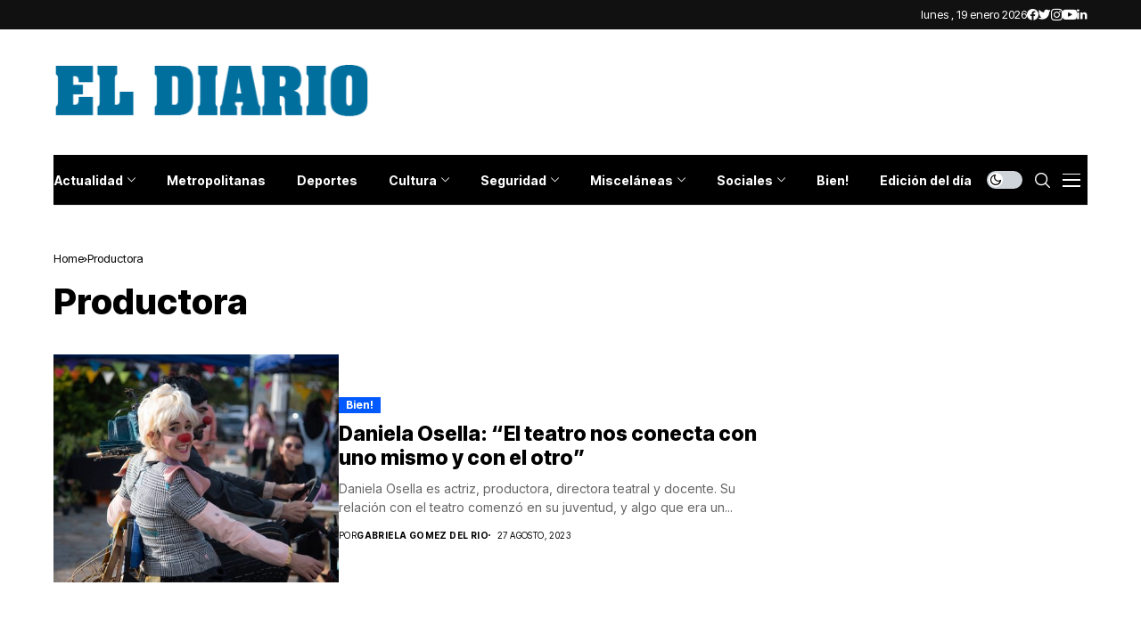

--- FILE ---
content_type: text/html; charset=UTF-8
request_url: https://www.eldiario.com.ar/tag/productora/
body_size: 47215
content:
<!DOCTYPE html>
<!--[if IE 9 ]><html class="ie ie9" lang="es-AR"><![endif]-->
   <html lang="es-AR">
      <head>
         <meta charset="UTF-8">
         <meta name="viewport" content="width=device-width, initial-scale=1, maximum-scale=1">
                  <title>Productora &#8211; El Diario Paraná</title>
<meta name='robots' content='max-image-preview:large' />
<link rel="preconnect" href="https://fonts.gstatic.com" crossorigin><script src="/cdn-cgi/scripts/7d0fa10a/cloudflare-static/rocket-loader.min.js" data-cf-settings="d23baa7f85db5c9dfe568e35-|49"></script><link rel="preload" as="style" onload="this.onload=null;this.rel='stylesheet'" id="wesper_fonts_url_preload" href="https://fonts.googleapis.com/css?family=Inter+Tight%3A800%7CInter%3A400%7CInter+Tight%3A700%2C%2C500%2C700%2C400%2C&amp;display=swap" crossorigin><noscript><link rel="stylesheet" href="https://fonts.googleapis.com/css?family=Inter+Tight%3A800%7CInter%3A400%7CInter+Tight%3A700%2C%2C500%2C700%2C400%2C&amp;display=swap"></noscript><link rel='dns-prefetch' href='//fonts.googleapis.com' />
<link rel="alternate" type="application/rss+xml" title="El Diario Paraná &raquo; Feed" href="https://www.eldiario.com.ar/feed/" />
<link rel="alternate" type="application/rss+xml" title="El Diario Paraná &raquo; Productora RSS de la etiqueta" href="https://www.eldiario.com.ar/tag/productora/feed/" />
<script type="d23baa7f85db5c9dfe568e35-text/javascript">
window._wpemojiSettings = {"baseUrl":"https:\/\/s.w.org\/images\/core\/emoji\/14.0.0\/72x72\/","ext":".png","svgUrl":"https:\/\/s.w.org\/images\/core\/emoji\/14.0.0\/svg\/","svgExt":".svg","source":{"concatemoji":"https:\/\/www.eldiario.com.ar\/wp-includes\/js\/wp-emoji-release.min.js?ver=6.3"}};
/*! This file is auto-generated */
!function(i,n){var o,s,e;function c(e){try{var t={supportTests:e,timestamp:(new Date).valueOf()};sessionStorage.setItem(o,JSON.stringify(t))}catch(e){}}function p(e,t,n){e.clearRect(0,0,e.canvas.width,e.canvas.height),e.fillText(t,0,0);var t=new Uint32Array(e.getImageData(0,0,e.canvas.width,e.canvas.height).data),r=(e.clearRect(0,0,e.canvas.width,e.canvas.height),e.fillText(n,0,0),new Uint32Array(e.getImageData(0,0,e.canvas.width,e.canvas.height).data));return t.every(function(e,t){return e===r[t]})}function u(e,t,n){switch(t){case"flag":return n(e,"\ud83c\udff3\ufe0f\u200d\u26a7\ufe0f","\ud83c\udff3\ufe0f\u200b\u26a7\ufe0f")?!1:!n(e,"\ud83c\uddfa\ud83c\uddf3","\ud83c\uddfa\u200b\ud83c\uddf3")&&!n(e,"\ud83c\udff4\udb40\udc67\udb40\udc62\udb40\udc65\udb40\udc6e\udb40\udc67\udb40\udc7f","\ud83c\udff4\u200b\udb40\udc67\u200b\udb40\udc62\u200b\udb40\udc65\u200b\udb40\udc6e\u200b\udb40\udc67\u200b\udb40\udc7f");case"emoji":return!n(e,"\ud83e\udef1\ud83c\udffb\u200d\ud83e\udef2\ud83c\udfff","\ud83e\udef1\ud83c\udffb\u200b\ud83e\udef2\ud83c\udfff")}return!1}function f(e,t,n){var r="undefined"!=typeof WorkerGlobalScope&&self instanceof WorkerGlobalScope?new OffscreenCanvas(300,150):i.createElement("canvas"),a=r.getContext("2d",{willReadFrequently:!0}),o=(a.textBaseline="top",a.font="600 32px Arial",{});return e.forEach(function(e){o[e]=t(a,e,n)}),o}function t(e){var t=i.createElement("script");t.src=e,t.defer=!0,i.head.appendChild(t)}"undefined"!=typeof Promise&&(o="wpEmojiSettingsSupports",s=["flag","emoji"],n.supports={everything:!0,everythingExceptFlag:!0},e=new Promise(function(e){i.addEventListener("DOMContentLoaded",e,{once:!0})}),new Promise(function(t){var n=function(){try{var e=JSON.parse(sessionStorage.getItem(o));if("object"==typeof e&&"number"==typeof e.timestamp&&(new Date).valueOf()<e.timestamp+604800&&"object"==typeof e.supportTests)return e.supportTests}catch(e){}return null}();if(!n){if("undefined"!=typeof Worker&&"undefined"!=typeof OffscreenCanvas&&"undefined"!=typeof URL&&URL.createObjectURL&&"undefined"!=typeof Blob)try{var e="postMessage("+f.toString()+"("+[JSON.stringify(s),u.toString(),p.toString()].join(",")+"));",r=new Blob([e],{type:"text/javascript"}),a=new Worker(URL.createObjectURL(r),{name:"wpTestEmojiSupports"});return void(a.onmessage=function(e){c(n=e.data),a.terminate(),t(n)})}catch(e){}c(n=f(s,u,p))}t(n)}).then(function(e){for(var t in e)n.supports[t]=e[t],n.supports.everything=n.supports.everything&&n.supports[t],"flag"!==t&&(n.supports.everythingExceptFlag=n.supports.everythingExceptFlag&&n.supports[t]);n.supports.everythingExceptFlag=n.supports.everythingExceptFlag&&!n.supports.flag,n.DOMReady=!1,n.readyCallback=function(){n.DOMReady=!0}}).then(function(){return e}).then(function(){var e;n.supports.everything||(n.readyCallback(),(e=n.source||{}).concatemoji?t(e.concatemoji):e.wpemoji&&e.twemoji&&(t(e.twemoji),t(e.wpemoji)))}))}((window,document),window._wpemojiSettings);
</script>
<style>
img.wp-smiley,
img.emoji {
	display: inline !important;
	border: none !important;
	box-shadow: none !important;
	height: 1em !important;
	width: 1em !important;
	margin: 0 0.07em !important;
	vertical-align: -0.1em !important;
	background: none !important;
	padding: 0 !important;
}
</style>
	<link rel='stylesheet' id='wp-block-library-css' href='https://www.eldiario.com.ar/wp-includes/css/dist/block-library/style.min.css?ver=6.3' media='all' />
<style id='wp-block-library-theme-inline-css'>
.wp-block-audio figcaption{color:#555;font-size:13px;text-align:center}.is-dark-theme .wp-block-audio figcaption{color:hsla(0,0%,100%,.65)}.wp-block-audio{margin:0 0 1em}.wp-block-code{border:1px solid #ccc;border-radius:4px;font-family:Menlo,Consolas,monaco,monospace;padding:.8em 1em}.wp-block-embed figcaption{color:#555;font-size:13px;text-align:center}.is-dark-theme .wp-block-embed figcaption{color:hsla(0,0%,100%,.65)}.wp-block-embed{margin:0 0 1em}.blocks-gallery-caption{color:#555;font-size:13px;text-align:center}.is-dark-theme .blocks-gallery-caption{color:hsla(0,0%,100%,.65)}.wp-block-image figcaption{color:#555;font-size:13px;text-align:center}.is-dark-theme .wp-block-image figcaption{color:hsla(0,0%,100%,.65)}.wp-block-image{margin:0 0 1em}.wp-block-pullquote{border-bottom:4px solid;border-top:4px solid;color:currentColor;margin-bottom:1.75em}.wp-block-pullquote cite,.wp-block-pullquote footer,.wp-block-pullquote__citation{color:currentColor;font-size:.8125em;font-style:normal;text-transform:uppercase}.wp-block-quote{border-left:.25em solid;margin:0 0 1.75em;padding-left:1em}.wp-block-quote cite,.wp-block-quote footer{color:currentColor;font-size:.8125em;font-style:normal;position:relative}.wp-block-quote.has-text-align-right{border-left:none;border-right:.25em solid;padding-left:0;padding-right:1em}.wp-block-quote.has-text-align-center{border:none;padding-left:0}.wp-block-quote.is-large,.wp-block-quote.is-style-large,.wp-block-quote.is-style-plain{border:none}.wp-block-search .wp-block-search__label{font-weight:700}.wp-block-search__button{border:1px solid #ccc;padding:.375em .625em}:where(.wp-block-group.has-background){padding:1.25em 2.375em}.wp-block-separator.has-css-opacity{opacity:.4}.wp-block-separator{border:none;border-bottom:2px solid;margin-left:auto;margin-right:auto}.wp-block-separator.has-alpha-channel-opacity{opacity:1}.wp-block-separator:not(.is-style-wide):not(.is-style-dots){width:100px}.wp-block-separator.has-background:not(.is-style-dots){border-bottom:none;height:1px}.wp-block-separator.has-background:not(.is-style-wide):not(.is-style-dots){height:2px}.wp-block-table{margin:0 0 1em}.wp-block-table td,.wp-block-table th{word-break:normal}.wp-block-table figcaption{color:#555;font-size:13px;text-align:center}.is-dark-theme .wp-block-table figcaption{color:hsla(0,0%,100%,.65)}.wp-block-video figcaption{color:#555;font-size:13px;text-align:center}.is-dark-theme .wp-block-video figcaption{color:hsla(0,0%,100%,.65)}.wp-block-video{margin:0 0 1em}.wp-block-template-part.has-background{margin-bottom:0;margin-top:0;padding:1.25em 2.375em}
</style>
<style id='classic-theme-styles-inline-css'>
/*! This file is auto-generated */
.wp-block-button__link{color:#fff;background-color:#32373c;border-radius:9999px;box-shadow:none;text-decoration:none;padding:calc(.667em + 2px) calc(1.333em + 2px);font-size:1.125em}.wp-block-file__button{background:#32373c;color:#fff;text-decoration:none}
</style>
<style id='global-styles-inline-css'>
body{--wp--preset--color--black: #000000;--wp--preset--color--cyan-bluish-gray: #abb8c3;--wp--preset--color--white: #ffffff;--wp--preset--color--pale-pink: #f78da7;--wp--preset--color--vivid-red: #cf2e2e;--wp--preset--color--luminous-vivid-orange: #ff6900;--wp--preset--color--luminous-vivid-amber: #fcb900;--wp--preset--color--light-green-cyan: #7bdcb5;--wp--preset--color--vivid-green-cyan: #00d084;--wp--preset--color--pale-cyan-blue: #8ed1fc;--wp--preset--color--vivid-cyan-blue: #0693e3;--wp--preset--color--vivid-purple: #9b51e0;--wp--preset--gradient--vivid-cyan-blue-to-vivid-purple: linear-gradient(135deg,rgba(6,147,227,1) 0%,rgb(155,81,224) 100%);--wp--preset--gradient--light-green-cyan-to-vivid-green-cyan: linear-gradient(135deg,rgb(122,220,180) 0%,rgb(0,208,130) 100%);--wp--preset--gradient--luminous-vivid-amber-to-luminous-vivid-orange: linear-gradient(135deg,rgba(252,185,0,1) 0%,rgba(255,105,0,1) 100%);--wp--preset--gradient--luminous-vivid-orange-to-vivid-red: linear-gradient(135deg,rgba(255,105,0,1) 0%,rgb(207,46,46) 100%);--wp--preset--gradient--very-light-gray-to-cyan-bluish-gray: linear-gradient(135deg,rgb(238,238,238) 0%,rgb(169,184,195) 100%);--wp--preset--gradient--cool-to-warm-spectrum: linear-gradient(135deg,rgb(74,234,220) 0%,rgb(151,120,209) 20%,rgb(207,42,186) 40%,rgb(238,44,130) 60%,rgb(251,105,98) 80%,rgb(254,248,76) 100%);--wp--preset--gradient--blush-light-purple: linear-gradient(135deg,rgb(255,206,236) 0%,rgb(152,150,240) 100%);--wp--preset--gradient--blush-bordeaux: linear-gradient(135deg,rgb(254,205,165) 0%,rgb(254,45,45) 50%,rgb(107,0,62) 100%);--wp--preset--gradient--luminous-dusk: linear-gradient(135deg,rgb(255,203,112) 0%,rgb(199,81,192) 50%,rgb(65,88,208) 100%);--wp--preset--gradient--pale-ocean: linear-gradient(135deg,rgb(255,245,203) 0%,rgb(182,227,212) 50%,rgb(51,167,181) 100%);--wp--preset--gradient--electric-grass: linear-gradient(135deg,rgb(202,248,128) 0%,rgb(113,206,126) 100%);--wp--preset--gradient--midnight: linear-gradient(135deg,rgb(2,3,129) 0%,rgb(40,116,252) 100%);--wp--preset--font-size--small: 13px;--wp--preset--font-size--medium: 20px;--wp--preset--font-size--large: 36px;--wp--preset--font-size--x-large: 42px;--wp--preset--spacing--20: 0.44rem;--wp--preset--spacing--30: 0.67rem;--wp--preset--spacing--40: 1rem;--wp--preset--spacing--50: 1.5rem;--wp--preset--spacing--60: 2.25rem;--wp--preset--spacing--70: 3.38rem;--wp--preset--spacing--80: 5.06rem;--wp--preset--shadow--natural: 6px 6px 9px rgba(0, 0, 0, 0.2);--wp--preset--shadow--deep: 12px 12px 50px rgba(0, 0, 0, 0.4);--wp--preset--shadow--sharp: 6px 6px 0px rgba(0, 0, 0, 0.2);--wp--preset--shadow--outlined: 6px 6px 0px -3px rgba(255, 255, 255, 1), 6px 6px rgba(0, 0, 0, 1);--wp--preset--shadow--crisp: 6px 6px 0px rgba(0, 0, 0, 1);}:where(.is-layout-flex){gap: 0.5em;}:where(.is-layout-grid){gap: 0.5em;}body .is-layout-flow > .alignleft{float: left;margin-inline-start: 0;margin-inline-end: 2em;}body .is-layout-flow > .alignright{float: right;margin-inline-start: 2em;margin-inline-end: 0;}body .is-layout-flow > .aligncenter{margin-left: auto !important;margin-right: auto !important;}body .is-layout-constrained > .alignleft{float: left;margin-inline-start: 0;margin-inline-end: 2em;}body .is-layout-constrained > .alignright{float: right;margin-inline-start: 2em;margin-inline-end: 0;}body .is-layout-constrained > .aligncenter{margin-left: auto !important;margin-right: auto !important;}body .is-layout-constrained > :where(:not(.alignleft):not(.alignright):not(.alignfull)){max-width: var(--wp--style--global--content-size);margin-left: auto !important;margin-right: auto !important;}body .is-layout-constrained > .alignwide{max-width: var(--wp--style--global--wide-size);}body .is-layout-flex{display: flex;}body .is-layout-flex{flex-wrap: wrap;align-items: center;}body .is-layout-flex > *{margin: 0;}body .is-layout-grid{display: grid;}body .is-layout-grid > *{margin: 0;}:where(.wp-block-columns.is-layout-flex){gap: 2em;}:where(.wp-block-columns.is-layout-grid){gap: 2em;}:where(.wp-block-post-template.is-layout-flex){gap: 1.25em;}:where(.wp-block-post-template.is-layout-grid){gap: 1.25em;}.has-black-color{color: var(--wp--preset--color--black) !important;}.has-cyan-bluish-gray-color{color: var(--wp--preset--color--cyan-bluish-gray) !important;}.has-white-color{color: var(--wp--preset--color--white) !important;}.has-pale-pink-color{color: var(--wp--preset--color--pale-pink) !important;}.has-vivid-red-color{color: var(--wp--preset--color--vivid-red) !important;}.has-luminous-vivid-orange-color{color: var(--wp--preset--color--luminous-vivid-orange) !important;}.has-luminous-vivid-amber-color{color: var(--wp--preset--color--luminous-vivid-amber) !important;}.has-light-green-cyan-color{color: var(--wp--preset--color--light-green-cyan) !important;}.has-vivid-green-cyan-color{color: var(--wp--preset--color--vivid-green-cyan) !important;}.has-pale-cyan-blue-color{color: var(--wp--preset--color--pale-cyan-blue) !important;}.has-vivid-cyan-blue-color{color: var(--wp--preset--color--vivid-cyan-blue) !important;}.has-vivid-purple-color{color: var(--wp--preset--color--vivid-purple) !important;}.has-black-background-color{background-color: var(--wp--preset--color--black) !important;}.has-cyan-bluish-gray-background-color{background-color: var(--wp--preset--color--cyan-bluish-gray) !important;}.has-white-background-color{background-color: var(--wp--preset--color--white) !important;}.has-pale-pink-background-color{background-color: var(--wp--preset--color--pale-pink) !important;}.has-vivid-red-background-color{background-color: var(--wp--preset--color--vivid-red) !important;}.has-luminous-vivid-orange-background-color{background-color: var(--wp--preset--color--luminous-vivid-orange) !important;}.has-luminous-vivid-amber-background-color{background-color: var(--wp--preset--color--luminous-vivid-amber) !important;}.has-light-green-cyan-background-color{background-color: var(--wp--preset--color--light-green-cyan) !important;}.has-vivid-green-cyan-background-color{background-color: var(--wp--preset--color--vivid-green-cyan) !important;}.has-pale-cyan-blue-background-color{background-color: var(--wp--preset--color--pale-cyan-blue) !important;}.has-vivid-cyan-blue-background-color{background-color: var(--wp--preset--color--vivid-cyan-blue) !important;}.has-vivid-purple-background-color{background-color: var(--wp--preset--color--vivid-purple) !important;}.has-black-border-color{border-color: var(--wp--preset--color--black) !important;}.has-cyan-bluish-gray-border-color{border-color: var(--wp--preset--color--cyan-bluish-gray) !important;}.has-white-border-color{border-color: var(--wp--preset--color--white) !important;}.has-pale-pink-border-color{border-color: var(--wp--preset--color--pale-pink) !important;}.has-vivid-red-border-color{border-color: var(--wp--preset--color--vivid-red) !important;}.has-luminous-vivid-orange-border-color{border-color: var(--wp--preset--color--luminous-vivid-orange) !important;}.has-luminous-vivid-amber-border-color{border-color: var(--wp--preset--color--luminous-vivid-amber) !important;}.has-light-green-cyan-border-color{border-color: var(--wp--preset--color--light-green-cyan) !important;}.has-vivid-green-cyan-border-color{border-color: var(--wp--preset--color--vivid-green-cyan) !important;}.has-pale-cyan-blue-border-color{border-color: var(--wp--preset--color--pale-cyan-blue) !important;}.has-vivid-cyan-blue-border-color{border-color: var(--wp--preset--color--vivid-cyan-blue) !important;}.has-vivid-purple-border-color{border-color: var(--wp--preset--color--vivid-purple) !important;}.has-vivid-cyan-blue-to-vivid-purple-gradient-background{background: var(--wp--preset--gradient--vivid-cyan-blue-to-vivid-purple) !important;}.has-light-green-cyan-to-vivid-green-cyan-gradient-background{background: var(--wp--preset--gradient--light-green-cyan-to-vivid-green-cyan) !important;}.has-luminous-vivid-amber-to-luminous-vivid-orange-gradient-background{background: var(--wp--preset--gradient--luminous-vivid-amber-to-luminous-vivid-orange) !important;}.has-luminous-vivid-orange-to-vivid-red-gradient-background{background: var(--wp--preset--gradient--luminous-vivid-orange-to-vivid-red) !important;}.has-very-light-gray-to-cyan-bluish-gray-gradient-background{background: var(--wp--preset--gradient--very-light-gray-to-cyan-bluish-gray) !important;}.has-cool-to-warm-spectrum-gradient-background{background: var(--wp--preset--gradient--cool-to-warm-spectrum) !important;}.has-blush-light-purple-gradient-background{background: var(--wp--preset--gradient--blush-light-purple) !important;}.has-blush-bordeaux-gradient-background{background: var(--wp--preset--gradient--blush-bordeaux) !important;}.has-luminous-dusk-gradient-background{background: var(--wp--preset--gradient--luminous-dusk) !important;}.has-pale-ocean-gradient-background{background: var(--wp--preset--gradient--pale-ocean) !important;}.has-electric-grass-gradient-background{background: var(--wp--preset--gradient--electric-grass) !important;}.has-midnight-gradient-background{background: var(--wp--preset--gradient--midnight) !important;}.has-small-font-size{font-size: var(--wp--preset--font-size--small) !important;}.has-medium-font-size{font-size: var(--wp--preset--font-size--medium) !important;}.has-large-font-size{font-size: var(--wp--preset--font-size--large) !important;}.has-x-large-font-size{font-size: var(--wp--preset--font-size--x-large) !important;}
.wp-block-navigation a:where(:not(.wp-element-button)){color: inherit;}
:where(.wp-block-post-template.is-layout-flex){gap: 1.25em;}:where(.wp-block-post-template.is-layout-grid){gap: 1.25em;}
:where(.wp-block-columns.is-layout-flex){gap: 2em;}:where(.wp-block-columns.is-layout-grid){gap: 2em;}
.wp-block-pullquote{font-size: 1.5em;line-height: 1.6;}
</style>
<link rel='stylesheet' id='contact-form-7-css' href='https://www.eldiario.com.ar/wp-content/plugins/contact-form-7/includes/css/styles.css?ver=5.7.7' media='all' />

<link rel='stylesheet' id='wesper_layout-css' href='https://www.eldiario.com.ar/wp-content/themes/wesper/css/layout.css?ver=1.0.8' media='all' />
<link rel='stylesheet' id='wesper_style-css' href='https://www.eldiario.com.ar/wp-content/themes/wesper/style.css?ver=1.0.8' media='all' />
<style id='wesper_style-inline-css'>
body.options_dark_skin{ --jl-main-color: #005aff; --jl-bg-color: #111; --jl-txt-color: #FFF; --jl-btn-bg: #454545; --jl-comment-btn-link: #454545; --jl-comment-btn-linkc: #FFF; --jl-menu-bg: #2f2f2f; --jl-menu-line-color: #2f2f2f; --jl-menu-color: #FFF; --jl-sub-bg-color: #222; --jl-sub-menu-color: #FFF; --jl-sub-line-color: #464646; --jl-topbar-bg: #2f2f2f; --jl-topbar-color: #FFF; --jl-logo-bg: #111; --jl-logo-color: #FFF; --jl-single-color: #FFF; --jl-single-link-color: #005aff; --jl-single-link-hcolor: #005aff; --jl-except-color: #ddd; --jl-meta-color: #ddd; --jl-post-line-color: #49494b; --jl-author-bg: #454545; --jl-foot-bg: #000; --jl-foot-color: #dcdcdc; --jl-foot-link: #ffffff; --jl-foot-hlink: #005aff; --jl-foot-head: #005aff; --jl-foot-line: #49494b; } body{ --jl-main-width: 1200px; --jl-main-color: #005aff; --jl-bg-color: #FFF; --jl-txt-color: #000; --jl-txt-light: #FFF; --jl-btn-bg: #000; --jl-comment-btn-link: #F1F1F1; --jl-comment-btn-linkc: #000; --jl-desc-light: #ddd; --jl-meta-light: #bbb; --jl-button-radius: 0px; --jl-load-more-radius: 0px; --jl-load-more-width: 200px; --jl-load-more-height: 38px; --jl-menu-bg: #000000; --jl-menu-line-color: #eeeeee; --jl-menu-color: #ffffff; --jl-sub-bg-color: #f7f7f6; --jl-sub-menu-color: #000; --jl-sub-line-color: #ebebe3; --jl-topbar-bg: #111111; --jl-topbar-color: #FFF; --jl-topbar-height: 33px; --jl-topbar-size: 13px; --jl-logo-bg: #FFF; --jl-logo-color: #000; --jl-single-title-size: 40px; --jl-single-color: #676767; --jl-single-link-color: #005aff; --jl-single-link-hcolor: #005aff; --jl-except-color: #666; --jl-meta-color: #0a0a0a; --jl-post-line-color: #e9ecef; --jl-author-bg: #f8f7f5; --jl-post-related-size: 18px; --jl-foot-bg: #111; --jl-foot-color: #dcdcdc; --jl-foot-link: #ffffff; --jl-foot-hlink: #005aff; --jl-foot-head: #005aff; --jl-foot-line: #49494b; --jl-foot-menu-col: 2; --jl-foot-title-size: 18px; --jl-foot-font-size: 14px; --jl-foot-copyright: 13px; --jl-foot-menu-size: 13px; --jl-body-font: Inter; --jl-body-font-size: 14px; --jl-body-font-weight: 400; --jl-body-line-height: 1.5; --jl-logo-width: 360px; --jl-m-logo-width: 160px; --jl-s-logo-width: 190px; --jl-fot-logo-width: 150px; --jl-title-font: Inter Tight; --jl-title-font-weight: 800; --jl-title-transform: none; --jl-title-space: 0em; --jl-title-line-height: 1.2; --jl-content-font-size: 16px; --jl-content-line-height: 1.8; --jl-sec-topbar-height: 33px; --jl-sec-menu-height: 58px; --jl-sec-logo-height: 140px; --jl-menu-font: Inter Tight; --jl-menu-font-size: 14px; --jl-menu-font-weight: 700; --jl-menu-transform: none; --jl-menu-space: 0em; --jl-spacing-menu: 35px; --jl-submenu-font-size: 14px; --jl-submenu-font-weight: 500; --jl-submenu-transform: capitalize; --jl-submenu-space: 0em; --jl-cat-font-size: 12px; --jl-cat-font-weight: 700; --jl-cat-font-space: 0em; --jl-cat-transform: capitalize; --jl-meta-font-size: 10px; --jl-meta-font-weight: 400; --jl-meta-a-font-weight: 600; --jl-meta-font-space: .04em; --jl-meta-transform: uppercase; --jl-button-font-size: 13px; --jl-button-font-weight: 700; --jl-button-transform: capitalize; --jl-button-space: 0em; --jl-loadmore-font-size: 13px; --jl-loadmore-font-weight: 700; --jl-loadmore-transform: capitalize; --jl-loadmore-space: 0em; --jl-border-rounded: 0px; --jl-top-rounded: 60px; --jl-cookie-des-size: 13px; --jl-cookie-btn-size: 12px; --jl-cookie-btn-space: 0em; --jl-cookie-btn-transform: capitalize; --jl-widget-fsize: 18px; --jl-widget-space: 0em; --jl-widget-transform: capitalize; } .jl_lb3 .jl_cat_lbl, .jl_lb4 .jl_cat_lbl, .jl_lb5 .jl_cat_lbl, .jl_lb6 .jl_cat_lbl, .jl_lb7 .jl_cat_lbl{ padding: 2px 8px !important; border-radius:  !important; } .jlc-container{max-width: 1200px;} .logo_small_wrapper_table .logo_small_wrapper a .jl_logo_w { position: absolute;top: 0px;left: 0px;opacity: 0; } .logo_small_wrapper_table .logo_small_wrapper .logo_link img{ max-width: var(--jl-logo-width); } .jl_sleft_side .jl_smmain_side{ order: 1; padding-left: 20px; padding-right: 30px; } .jl_sleft_side .jl_smmain_con{ order: 2; } .jl_rd_wrap{ top: 0; } .jl_rd_read{ height: 5px; background-color: #8100ff; background-image: linear-gradient(to right, #ff0080 0%, #8100ff 100%); } .cat-item-1 span{background: #1da5ba}.jl_cat_cid_1 .jl_cm_count{background: #1da5ba !important;}.jl_cat_opt4 .jl_cat_opt_w.jl_cat_cid_1{background: #1da5ba !important;}.jl_cat_txt.jl_cat1:before{background: #1da5ba;}.jl_cat_lbl.jl_cat1{background: #1da5ba;}
</style>
<link rel='stylesheet' id='magnific-popup-css' href='https://www.eldiario.com.ar/wp-content/themes/wesper/css/magnific-popup.css?ver=1.0.8' media='all' />
<link rel='stylesheet' id='swiper-css' href='https://www.eldiario.com.ar/wp-content/plugins/elementor/assets/lib/swiper/v8/css/swiper.min.css?ver=8.4.5' media='all' />
<link rel='stylesheet' id='elementor-frontend-css' href='https://www.eldiario.com.ar/wp-content/plugins/elementor/assets/css/frontend.min.css?ver=3.27.7' media='all' />
<link rel='stylesheet' id='elementor-post-12626-css' href='https://www.eldiario.com.ar/wp-content/uploads/elementor/css/post-12626.css?ver=1734666462' media='all' />
<link rel='stylesheet' id='elementor-post-12383-css' href='https://www.eldiario.com.ar/wp-content/uploads/elementor/css/post-12383.css?ver=1734666462' media='all' />
<link rel='stylesheet' id='elementor-post-12224-css' href='https://www.eldiario.com.ar/wp-content/uploads/elementor/css/post-12224.css?ver=1734666462' media='all' />
<script src='https://www.eldiario.com.ar/wp-includes/js/jquery/jquery.min.js?ver=3.7.0' id='jquery-core-js' type="d23baa7f85db5c9dfe568e35-text/javascript"></script>
<script src='https://www.eldiario.com.ar/wp-includes/js/jquery/jquery-migrate.min.js?ver=3.4.1' id='jquery-migrate-js' type="d23baa7f85db5c9dfe568e35-text/javascript"></script>
<link rel="preload" href="https://www.eldiario.com.ar/wp-content/themes/wesper/css/fonts/jl_font.woff" as="font" type="font/woff" crossorigin="anonymous"> <link rel="https://api.w.org/" href="https://www.eldiario.com.ar/wp-json/" /><link rel="alternate" type="application/json" href="https://www.eldiario.com.ar/wp-json/wp/v2/tags/19689" /><link rel="EditURI" type="application/rsd+xml" title="RSD" href="https://www.eldiario.com.ar/xmlrpc.php?rsd" />
<meta name="generator" content="WordPress 6.3" />

<!-- This site is using AdRotate v5.12.2 to display their advertisements - https://ajdg.solutions/ -->
<!-- AdRotate CSS -->
<style media="screen">
	.g { margin:0px; padding:0px; overflow:hidden; line-height:1; zoom:1; }
	.g img { height:auto; }
	.g-col { position:relative; float:left; }
	.g-col:first-child { margin-left: 0; }
	.g-col:last-child { margin-right: 0; }
	@media only screen and (max-width: 480px) {
		.g-col, .g-dyn, .g-single { width:100%; margin-left:0; margin-right:0; }
	}
</style>
<!-- /AdRotate CSS -->

	<meta name="description" content="El portal de noticias de ENTRE RIOS">
    <meta property="og:image" content="http://localhost/meg/wesper10/wp-content/uploads/sites/95/2022/10/spikeball-At93ri6DCNY-unsplash-1400x933-1.jpg">
    <meta property="og:title" content="El Diario Paraná">
    <meta property="og:url" content="https://www.eldiario.com.ar/2023/08/27/daniela-osella-el-teatro-nos-conecta-con-uno-mismo-y-con-el-otro/">
    <meta property="og:site_name" content="El Diario Paraná">
	<meta property="og:description" content="El portal de noticias de ENTRE RIOS">
    <script type="d23baa7f85db5c9dfe568e35-text/javascript">
  var adzone = adzone||{}; 
  window.googletag = window.googletag || {cmd: []};
  (function(adzone) { 
    adzone.c=[]; adzone.m=function(e) { if(e.data && e.data.m =="adzone") { adzone.c.push({ m: e }); adzone.r && adzone.r(); } }; 
    window.addEventListener ? window.addEventListener("message", adzone.m, !1) : window.attachEvent && window.attachEvent("message", adzone.m); 
    googletag.cmd.push(function() { googletag.pubads().addEventListener("slotRenderEnded", function(e) { adzone.c.push({r: e}); adzone.r && adzone.r() } ) }); 
  })(adzone);
</script>

<script async src="https://s-adzone.com/c/28_eldiario.js" type="d23baa7f85db5c9dfe568e35-text/javascript"></script>
<style>adzone_float {display:none!important}</style>


<!-- Google tag (gtag.js) -->
<script async src="https://www.googletagmanager.com/gtag/js?id=G-Z3LP0XBNRB" type="d23baa7f85db5c9dfe568e35-text/javascript"></script>
<script type="d23baa7f85db5c9dfe568e35-text/javascript">
  window.dataLayer = window.dataLayer || [];
  function gtag(){dataLayer.push(arguments);}
  gtag('js', new Date());

  gtag('config', 'G-Z3LP0XBNRB');
</script>

<meta name="generator" content="Elementor 3.27.7; features: additional_custom_breakpoints; settings: css_print_method-external, google_font-enabled, font_display-swap">
			<style>
				.e-con.e-parent:nth-of-type(n+4):not(.e-lazyloaded):not(.e-no-lazyload),
				.e-con.e-parent:nth-of-type(n+4):not(.e-lazyloaded):not(.e-no-lazyload) * {
					background-image: none !important;
				}
				@media screen and (max-height: 1024px) {
					.e-con.e-parent:nth-of-type(n+3):not(.e-lazyloaded):not(.e-no-lazyload),
					.e-con.e-parent:nth-of-type(n+3):not(.e-lazyloaded):not(.e-no-lazyload) * {
						background-image: none !important;
					}
				}
				@media screen and (max-height: 640px) {
					.e-con.e-parent:nth-of-type(n+2):not(.e-lazyloaded):not(.e-no-lazyload),
					.e-con.e-parent:nth-of-type(n+2):not(.e-lazyloaded):not(.e-no-lazyload) * {
						background-image: none !important;
					}
				}
			</style>
			<link rel="icon" href="https://www.eldiario.com.ar/wp-content/uploads/2023/03/cropped-ed_512-150x150.png" sizes="32x32" />
<link rel="icon" href="https://www.eldiario.com.ar/wp-content/uploads/2023/03/cropped-ed_512-300x300.png" sizes="192x192" />
<link rel="apple-touch-icon" href="https://www.eldiario.com.ar/wp-content/uploads/2023/03/cropped-ed_512-300x300.png" />
<meta name="msapplication-TileImage" content="https://www.eldiario.com.ar/wp-content/uploads/2023/03/cropped-ed_512-300x300.png" />
		<style id="wp-custom-css">
			.wp-block-image, .wp-block-embed, .wp-block-gallery { margin-top: calc(30px + .25vw); margin-bottom: calc(30px + .25vw) !important; } .logo_small_wrapper_table .logo_small_wrapper .logo_link > h1, .logo_small_wrapper_table .logo_small_wrapper .logo_link > span { display: flex; margin: 0px; padding: 0px; }/* elementor category */ .elementor-widget-wp-widget-categories h5{ display: none; } .elementor-widget-wp-widget-categories ul{ list-style: none; padding: 0px 0px 0px 15px !important; margin: 0px; display: flex; flex-direction: column; gap: 7px; } .elementor-widget-wp-widget-categories ul li{ margin-bottom: 0 !important; list-style: none; font-family: var(--jl-menu-font); font-size: 14px; font-weight: var(--jl-cat-font-weight); display: flex; flex-direction: column; gap: 7px; } .elementor-widget-wp-widget-categories ul li a{ display: inline-flex; align-items: center; width: 100%; } .elementor-widget-wp-widget-categories ul li a:before{ content: ''; position: absolute; margin-left: -15px; border: solid currentcolor; border-width: 0 1px 1px 0; display: inline-block; padding: 2px; vertical-align: middle; transform: rotate(-45deg); -webkit-transform: rotate(-45deg); } .elementor-widget-wp-widget-categories span{ margin-right: 0px; margin-left: auto; color: #fff; text-align: center; min-width: 24px; height: 24px; line-height: 24px; border-radius: 4px; padding: 0px 5px; font-size: 80%; }

.jl_lmore_c .jl-load-link {
	font-size:0px;
}
.jl_lmore_c .jl-load-link:after {
	content:"Más noticias";
	font-size:14px;
}

		</style>
		<style>
.ai-viewports                 {--ai: 1;}
.ai-viewport-3                { display: none !important;}
.ai-viewport-2                { display: none !important;}
.ai-viewport-1                { display: inherit !important;}
.ai-viewport-0                { display: none !important;}
@media (min-width: 768px) and (max-width: 979px) {
.ai-viewport-1                { display: none !important;}
.ai-viewport-2                { display: inherit !important;}
}
@media (max-width: 767px) {
.ai-viewport-1                { display: none !important;}
.ai-viewport-3                { display: inherit !important;}
}
.ai-rotate {position: relative;}
.ai-rotate-hidden {visibility: hidden;}
.ai-rotate-hidden-2 {position: absolute; top: 0; left: 0; width: 100%; height: 100%;}
.ai-list-data, .ai-ip-data, .ai-filter-check, .ai-fallback, .ai-list-block, .ai-list-block-ip, .ai-list-block-filter {visibility: hidden; position: absolute; width: 50%; height: 1px; top: -1000px; z-index: -9999; margin: 0px!important;}
.ai-list-data, .ai-ip-data, .ai-filter-check, .ai-fallback {min-width: 1px;}
</style>
         
      </head>
      <body class="archive tag tag-productora tag-19689 wp-embed-responsive logo_foot_white logo_sticky_white jl_weg_title jl_sright_side jl_nav_stick jl_nav_active jl_nav_slide mobile_nav_class is-lazyload   jl_en_day_night jl-has-sidebar jl_tcolor elementor-default elementor-kit-13">         
        <div id="gpt-previo"  class="adzone_float" >
	<script type="d23baa7f85db5c9dfe568e35-text/javascript">
    window.googletag = window.googletag || {cmd: []};
    googletag.cmd.push(function() {
    var mapping1 = googletag.sizeMapping()
                            .addSize([1024, 10], [[1000, 540]])
                            .addSize([10, 10], [[320, 480]])
                            .build();
    googletag.defineSlot('/21912588402/ElDiariodeParana/ED_ITTprevio', [[320, 480], [1000, 540]], 'gpt-previo')
							.defineSizeMapping(mapping1)
							.addService(googletag.pubads()); 
    googletag.pubads().enableSingleRequest();
    googletag.enableServices();
    googletag.display('gpt-previo');
    });
	</script>
</div>
         <div class="options_layout_wrapper jl_clear_at">
         <div class="options_layout_container tp_head_off">
         <header class="jlc-hmain-w jlc-hop8 jl_base_menu jl_md_main">    
    <div class="jlc-top-w">
        <div class="jlc-container">
            <div class="jlc-row">
                <div class="jlc-col-md-12">    
                    <div class="jl_thc">
                        <div class="jl_htl">
                                                                                        <div class="jl_hlnav">
                                    <div class="menu-primary-container navigation_wrapper">
                                                                        </div>  
                                </div>
                                                    </div>
                        <div class="jl_htr">
                                                    <div class="jl_topbar_date">
                                lunes ,  19  enero 2026                            </div>
					                                                                                        <div class="jl_hrsh"><ul class="jl_sh_ic_li">
                <li class="jl_facebook"><a href="https://www.facebook.com/ElDiarioParana/" target="_blank"><i class="jli-facebook"></i></a></li>
                        <li class="jl_twitter"><a href="https://twitter.com/eldiariocomar" target="_blank"><i class="jli-twitter"></i></a></li>
                        <li class="jl_instagram"><a href="https://www.instagram.com/eldiarioentrerios/" target="_blank"><i class="jli-instagram"></i></a></li>
                                <li class="jl_youtube"><a href="https://www.youtube.com/channel/UCscp3Qkn1Uh0O2JpuI1SkQQ" target="_blank"><i class="jli-youtube"></i></a></li>
                                                        <li class="jl_linkedin"><a href="https://ar.linkedin.com/company/eldiariodeentrerios" target="_blank"><i class="jli-linkedin"></i></a></li>
                                                                                                                        
                
        </ul></div>
                                                    </div>                                                
                    </div>
                </div>
            </div>
        </div>
    </div>
        <div class="jlc-hmain-logo">
    <div class="jlc-container">
            <div class="jlc-row">
                <div class="jlc-col-md-12">    
                    <div class="jl_hwrap">                        
                        <div class="logo_small_wrapper_table">
                                <div class="logo_small_wrapper">
                                <a class="logo_link" href="https://www.eldiario.com.ar/">
                                <span>
                                                                                                <img class="jl_logo_n" src="https://www.eldiario.com.ar/wp-content/uploads/2023/03/logo_eldiario-1.png" alt="El portal de noticias de ENTRE RIOS" />
                                                                                                                                <img class="jl_logo_w" src="https://www.eldiario.com.ar/wp-content/uploads/2023/03/Logo_blanco.png" alt="El portal de noticias de ENTRE RIOS" />
                                                                </span>
                                </a>
                                </div>
                        </div>
                        <div class="jl_header_sb">
                        <div id="custom_html-2" class="widget_text widget widget_custom_html"><div class="textwidget custom-html-widget"><script async src="https://securepubads.g.doubleclick.net/tag/js/gpt.js" type="d23baa7f85db5c9dfe568e35-text/javascript"></script>
<div id="gpt-passbackh">
  <script type="d23baa7f85db5c9dfe568e35-text/javascript">
    window.googletag = window.googletag || {cmd: []};
    googletag.cmd.push(function() {
    googletag.defineSlot('/21912588402/ElDiariodeParana/EDP500x100', [500, 100], 'gpt-passbackh').addService(googletag.pubads());
    googletag.enableServices();
    googletag.display('gpt-passbackh');
    });
  </script>
</div></div></div>                        </div>                        
                        <div class="search_header_menu jl_nav_mobile">                        
                        <div class="wesper_day_night jl_day_en">
	<span class="jl-night-toggle-icon">
		<span class="jl_moon">
			<i class="jli-moon"></i>
		</span>
		<span class="jl_sun">
			<i class="jli-sun"></i>
		</span>
	</span>
</div>
                            <div class="search_header_wrapper search_form_menu_personal_click"><i class="jli-search"></i></div>
                                                
                        <div class="menu_mobile_icons jl_tog_mob jl_desk_show"><div class="jlm_w"><span class="jlma"></span><span class="jlmb"></span><span class="jlmc"></span></div></div>
                        </div>                
                    </div>
                </div>
            </div>
        </div>
    </div>
<div class="jlc-hmain-in">
    <div class="jlc-container">
            <div class="jlc-row">
                <div class="jlc-col-md-12">    
                    <div class="jl_hwrap">                                         
                    <div class="menu-primary-container navigation_wrapper">
                                                        <ul id="menu-el_diario" class="jl_main_menu"><li class="menu-item menu-item-type-taxonomy menu-item-object-category menu-item-has-children"><a href="https://www.eldiario.com.ar/category/actualidad/"><span class="jl_mblt">Actualidad</span></a><ul class="sub-menu">	<li class="menu-item menu-item-type-taxonomy menu-item-object-category"><a href="https://www.eldiario.com.ar/category/actualidad/politica/"><span class="jl_mblt">Política</span></a></li>
	<li class="menu-item menu-item-type-taxonomy menu-item-object-category"><a href="https://www.eldiario.com.ar/category/actualidad/salud/"><span class="jl_mblt">Salud</span></a></li>
	<li class="menu-item menu-item-type-taxonomy menu-item-object-category"><a href="https://www.eldiario.com.ar/category/actualidad/educacion/"><span class="jl_mblt">Educación</span></a></li>
	<li class="menu-item menu-item-type-taxonomy menu-item-object-category"><a href="https://www.eldiario.com.ar/category/economia/"><span class="jl_mblt">Economía</span></a></li>
	<li class="menu-item menu-item-type-taxonomy menu-item-object-category"><a href="https://www.eldiario.com.ar/category/actualidad/ciencia-y-tecnologia/"><span class="jl_mblt">Ciencia y Tecnología</span></a></li>
	<li class="menu-item menu-item-type-taxonomy menu-item-object-category"><a href="https://www.eldiario.com.ar/category/actualidad/internacionales/"><span class="jl_mblt">Internacionales</span></a></li>

					</ul></li>
<li class="menu-item menu-item-type-taxonomy menu-item-object-category"><a href="https://www.eldiario.com.ar/category/metropolitanas/"><span class="jl_mblt">Metropolitanas</span></a></li>
<li class="menu-item menu-item-type-taxonomy menu-item-object-category"><a href="https://www.eldiario.com.ar/category/deportes/"><span class="jl_mblt">Deportes</span></a></li>
<li class="menu-item menu-item-type-taxonomy menu-item-object-category menu-item-has-children"><a href="https://www.eldiario.com.ar/category/cultura/"><span class="jl_mblt">Cultura</span></a><ul class="sub-menu">	<li class="menu-item menu-item-type-taxonomy menu-item-object-category"><a href="https://www.eldiario.com.ar/category/agenda-cultural/"><span class="jl_mblt">Agenda Cultural</span></a></li>
	<li class="menu-item menu-item-type-taxonomy menu-item-object-category"><a href="https://www.eldiario.com.ar/category/de-puno-y-letra/"><span class="jl_mblt">De Puño y Letra</span></a></li>
	<li class="menu-item menu-item-type-taxonomy menu-item-object-category"><a href="https://www.eldiario.com.ar/category/opiniones/"><span class="jl_mblt">Opiniones</span></a></li>
	<li class="menu-item menu-item-type-taxonomy menu-item-object-category"><a href="https://www.eldiario.com.ar/category/colaboradores/"><span class="jl_mblt">Colaboradores</span></a></li>

					</ul></li>
<li class="menu-item menu-item-type-taxonomy menu-item-object-category menu-item-has-children"><a href="https://www.eldiario.com.ar/category/seguridad/"><span class="jl_mblt">Seguridad</span></a><ul class="sub-menu">	<li class="menu-item menu-item-type-taxonomy menu-item-object-category"><a href="https://www.eldiario.com.ar/category/judiciales/"><span class="jl_mblt">Judiciales</span></a></li>
	<li class="menu-item menu-item-type-taxonomy menu-item-object-category"><a href="https://www.eldiario.com.ar/category/policiales/"><span class="jl_mblt">Policiales</span></a></li>

					</ul></li>
<li class="menu-item menu-item-type-taxonomy menu-item-object-category menu-item-has-children"><a href="https://www.eldiario.com.ar/category/miscelanias/"><span class="jl_mblt">Misceláneas</span></a><ul class="sub-menu">	<li class="menu-item menu-item-type-taxonomy menu-item-object-category"><a href="https://www.eldiario.com.ar/category/panoramicas/"><span class="jl_mblt">Panorámicas</span></a></li>
	<li class="menu-item menu-item-type-taxonomy menu-item-object-category"><a href="https://www.eldiario.com.ar/category/efemerides/"><span class="jl_mblt">Efemérides</span></a></li>

					</ul></li>
<li class="menu-item menu-item-type-taxonomy menu-item-object-category menu-item-has-children"><a href="https://www.eldiario.com.ar/category/sociales/"><span class="jl_mblt">Sociales</span></a><ul class="sub-menu">	<li class="menu-item menu-item-type-taxonomy menu-item-object-category"><a href="https://www.eldiario.com.ar/category/sociales/funebres/"><span class="jl_mblt">Fúnebres</span></a></li>
	<li class="menu-item menu-item-type-taxonomy menu-item-object-category"><a href="https://www.eldiario.com.ar/category/sociales/profesionales/"><span class="jl_mblt">Profesionales</span></a></li>
	<li class="menu-item menu-item-type-taxonomy menu-item-object-category"><a href="https://www.eldiario.com.ar/category/sociales/clasificados/"><span class="jl_mblt">Clasificados</span></a></li>

					</ul></li>
<li class="menu-item menu-item-type-taxonomy menu-item-object-category"><a href="https://www.eldiario.com.ar/category/bien-bien/"><span class="jl_mblt">Bien!</span></a></li>
<li class="menu-item menu-item-type-taxonomy menu-item-object-category"><a href="https://www.eldiario.com.ar/category/pdf/"><span class="jl_mblt">Edición del día</span></a></li>
</ul>                                                    </div>
                        <div class="search_header_menu jl_nav_mobile">                        
                        <div class="wesper_day_night jl_day_en">
	<span class="jl-night-toggle-icon">
		<span class="jl_moon">
			<i class="jli-moon"></i>
		</span>
		<span class="jl_sun">
			<i class="jli-sun"></i>
		</span>
	</span>
</div>
                            <div class="search_header_wrapper search_form_menu_personal_click"><i class="jli-search"></i></div>
                                                
                        <div class="menu_mobile_icons jl_tog_mob jl_desk_show"><div class="jlm_w"><span class="jlma"></span><span class="jlmb"></span><span class="jlmc"></span></div></div>
                    </div>
    </div>
    </div>
</div>
</div>
</div>
</header>
<header class="jlc-stick-main-w jlc-hop8 jl_cus_sihead jl_r_menu">
<div class="jlc-stick-main-in">
    <div class="jlc-container">
            <div class="jlc-row">
                <div class="jlc-col-md-12">    
                    <div class="jl_hwrap">    
                        <div class="logo_small_wrapper_table">
                            <div class="logo_small_wrapper">
                            <a class="logo_link" href="https://www.eldiario.com.ar/">
                                                                                                <img class="jl_logo_n" src="https://www.eldiario.com.ar/wp-content/uploads/2023/03/logo_eldiario-1.png" alt="El portal de noticias de ENTRE RIOS" />
                                                                                                                                <img class="jl_logo_w" src="https://www.eldiario.com.ar/wp-content/uploads/2023/03/Logo_blanco.png" alt="El portal de noticias de ENTRE RIOS" />
                                                            </a>
                            </div>
                        </div>
        <div class="menu-primary-container navigation_wrapper">
                        <ul id="menu-el_diario-1" class="jl_main_menu"><li class="menu-item menu-item-type-taxonomy menu-item-object-category menu-item-has-children"><a href="https://www.eldiario.com.ar/category/actualidad/"><span class="jl_mblt">Actualidad</span></a><ul class="sub-menu">	<li class="menu-item menu-item-type-taxonomy menu-item-object-category"><a href="https://www.eldiario.com.ar/category/actualidad/politica/"><span class="jl_mblt">Política</span></a></li>
	<li class="menu-item menu-item-type-taxonomy menu-item-object-category"><a href="https://www.eldiario.com.ar/category/actualidad/salud/"><span class="jl_mblt">Salud</span></a></li>
	<li class="menu-item menu-item-type-taxonomy menu-item-object-category"><a href="https://www.eldiario.com.ar/category/actualidad/educacion/"><span class="jl_mblt">Educación</span></a></li>
	<li class="menu-item menu-item-type-taxonomy menu-item-object-category"><a href="https://www.eldiario.com.ar/category/economia/"><span class="jl_mblt">Economía</span></a></li>
	<li class="menu-item menu-item-type-taxonomy menu-item-object-category"><a href="https://www.eldiario.com.ar/category/actualidad/ciencia-y-tecnologia/"><span class="jl_mblt">Ciencia y Tecnología</span></a></li>
	<li class="menu-item menu-item-type-taxonomy menu-item-object-category"><a href="https://www.eldiario.com.ar/category/actualidad/internacionales/"><span class="jl_mblt">Internacionales</span></a></li>

					</ul></li>
<li class="menu-item menu-item-type-taxonomy menu-item-object-category"><a href="https://www.eldiario.com.ar/category/metropolitanas/"><span class="jl_mblt">Metropolitanas</span></a></li>
<li class="menu-item menu-item-type-taxonomy menu-item-object-category"><a href="https://www.eldiario.com.ar/category/deportes/"><span class="jl_mblt">Deportes</span></a></li>
<li class="menu-item menu-item-type-taxonomy menu-item-object-category menu-item-has-children"><a href="https://www.eldiario.com.ar/category/cultura/"><span class="jl_mblt">Cultura</span></a><ul class="sub-menu">	<li class="menu-item menu-item-type-taxonomy menu-item-object-category"><a href="https://www.eldiario.com.ar/category/agenda-cultural/"><span class="jl_mblt">Agenda Cultural</span></a></li>
	<li class="menu-item menu-item-type-taxonomy menu-item-object-category"><a href="https://www.eldiario.com.ar/category/de-puno-y-letra/"><span class="jl_mblt">De Puño y Letra</span></a></li>
	<li class="menu-item menu-item-type-taxonomy menu-item-object-category"><a href="https://www.eldiario.com.ar/category/opiniones/"><span class="jl_mblt">Opiniones</span></a></li>
	<li class="menu-item menu-item-type-taxonomy menu-item-object-category"><a href="https://www.eldiario.com.ar/category/colaboradores/"><span class="jl_mblt">Colaboradores</span></a></li>

					</ul></li>
<li class="menu-item menu-item-type-taxonomy menu-item-object-category menu-item-has-children"><a href="https://www.eldiario.com.ar/category/seguridad/"><span class="jl_mblt">Seguridad</span></a><ul class="sub-menu">	<li class="menu-item menu-item-type-taxonomy menu-item-object-category"><a href="https://www.eldiario.com.ar/category/judiciales/"><span class="jl_mblt">Judiciales</span></a></li>
	<li class="menu-item menu-item-type-taxonomy menu-item-object-category"><a href="https://www.eldiario.com.ar/category/policiales/"><span class="jl_mblt">Policiales</span></a></li>

					</ul></li>
<li class="menu-item menu-item-type-taxonomy menu-item-object-category menu-item-has-children"><a href="https://www.eldiario.com.ar/category/miscelanias/"><span class="jl_mblt">Misceláneas</span></a><ul class="sub-menu">	<li class="menu-item menu-item-type-taxonomy menu-item-object-category"><a href="https://www.eldiario.com.ar/category/panoramicas/"><span class="jl_mblt">Panorámicas</span></a></li>
	<li class="menu-item menu-item-type-taxonomy menu-item-object-category"><a href="https://www.eldiario.com.ar/category/efemerides/"><span class="jl_mblt">Efemérides</span></a></li>

					</ul></li>
<li class="menu-item menu-item-type-taxonomy menu-item-object-category menu-item-has-children"><a href="https://www.eldiario.com.ar/category/sociales/"><span class="jl_mblt">Sociales</span></a><ul class="sub-menu">	<li class="menu-item menu-item-type-taxonomy menu-item-object-category"><a href="https://www.eldiario.com.ar/category/sociales/funebres/"><span class="jl_mblt">Fúnebres</span></a></li>
	<li class="menu-item menu-item-type-taxonomy menu-item-object-category"><a href="https://www.eldiario.com.ar/category/sociales/profesionales/"><span class="jl_mblt">Profesionales</span></a></li>
	<li class="menu-item menu-item-type-taxonomy menu-item-object-category"><a href="https://www.eldiario.com.ar/category/sociales/clasificados/"><span class="jl_mblt">Clasificados</span></a></li>

					</ul></li>
<li class="menu-item menu-item-type-taxonomy menu-item-object-category"><a href="https://www.eldiario.com.ar/category/bien-bien/"><span class="jl_mblt">Bien!</span></a></li>
<li class="menu-item menu-item-type-taxonomy menu-item-object-category"><a href="https://www.eldiario.com.ar/category/pdf/"><span class="jl_mblt">Edición del día</span></a></li>
</ul>                    </div>
        <div class="search_header_menu jl_nav_mobile">                        
            <div class="wesper_day_night jl_day_en">
	<span class="jl-night-toggle-icon">
		<span class="jl_moon">
			<i class="jli-moon"></i>
		</span>
		<span class="jl_sun">
			<i class="jli-sun"></i>
		</span>
	</span>
</div>
                <div class="search_header_wrapper search_form_menu_personal_click"><i class="jli-search"></i></div>
                                    
            <div class="menu_mobile_icons jl_tog_mob jl_desk_show"><div class="jlm_w"><span class="jlma"></span><span class="jlmb"></span><span class="jlmc"></span></div></div>
        </div>
    </div>
    </div>
    </div>
    </div>
    </div>
</header>
<div id="jl_sb_nav" class="jl_mobile_nav_wrapper">
            <div id="nav" class="jl_mobile_nav_inner">
               <div class="logo_small_wrapper_table">
                  <div class="logo_small_wrapper">
                     <a class="logo_link" href="https://www.eldiario.com.ar/">
                                                                        <img class="jl_logo_n" src="https://www.eldiario.com.ar/wp-content/uploads/2023/03/logo_eldiario-1.png" alt="El portal de noticias de ENTRE RIOS" />
                                                                                                <img class="jl_logo_w" src="https://www.eldiario.com.ar/wp-content/uploads/2023/03/Logo_blanco.png" alt="El portal de noticias de ENTRE RIOS" />
                                             </a>
                  </div>
               </div>
               <div class="menu_mobile_icons mobile_close_icons closed_menu"><span class="jl_close_wapper"><span class="jl_close_1"></span><span class="jl_close_2"></span></span></div>
                              <ul id="mobile_menu_slide" class="menu_moble_slide"><li class="menu-item menu-item-type-taxonomy menu-item-object-category menu-item-has-children menu-item-12984"><a href="https://www.eldiario.com.ar/category/actualidad/">Actualidad<span class="border-menu"></span></a>
<ul class="sub-menu">
	<li class="menu-item menu-item-type-taxonomy menu-item-object-category menu-item-12996"><a href="https://www.eldiario.com.ar/category/actualidad/politica/">Política<span class="border-menu"></span></a></li>
	<li class="menu-item menu-item-type-taxonomy menu-item-object-category menu-item-12998"><a href="https://www.eldiario.com.ar/category/actualidad/salud/">Salud<span class="border-menu"></span></a></li>
	<li class="menu-item menu-item-type-taxonomy menu-item-object-category menu-item-12999"><a href="https://www.eldiario.com.ar/category/actualidad/educacion/">Educación<span class="border-menu"></span></a></li>
	<li class="menu-item menu-item-type-taxonomy menu-item-object-category menu-item-12997"><a href="https://www.eldiario.com.ar/category/economia/">Economía<span class="border-menu"></span></a></li>
	<li class="menu-item menu-item-type-taxonomy menu-item-object-category menu-item-13000"><a href="https://www.eldiario.com.ar/category/actualidad/ciencia-y-tecnologia/">Ciencia y Tecnología<span class="border-menu"></span></a></li>
	<li class="menu-item menu-item-type-taxonomy menu-item-object-category menu-item-13001"><a href="https://www.eldiario.com.ar/category/actualidad/internacionales/">Internacionales<span class="border-menu"></span></a></li>
</ul>
</li>
<li class="menu-item menu-item-type-taxonomy menu-item-object-category menu-item-12988"><a href="https://www.eldiario.com.ar/category/metropolitanas/">Metropolitanas<span class="border-menu"></span></a></li>
<li class="menu-item menu-item-type-taxonomy menu-item-object-category menu-item-12986"><a href="https://www.eldiario.com.ar/category/deportes/">Deportes<span class="border-menu"></span></a></li>
<li class="menu-item menu-item-type-taxonomy menu-item-object-category menu-item-has-children menu-item-12987"><a href="https://www.eldiario.com.ar/category/cultura/">Cultura<span class="border-menu"></span></a>
<ul class="sub-menu">
	<li class="menu-item menu-item-type-taxonomy menu-item-object-category menu-item-13149"><a href="https://www.eldiario.com.ar/category/agenda-cultural/">Agenda Cultural<span class="border-menu"></span></a></li>
	<li class="menu-item menu-item-type-taxonomy menu-item-object-category menu-item-13151"><a href="https://www.eldiario.com.ar/category/de-puno-y-letra/">De Puño y Letra<span class="border-menu"></span></a></li>
	<li class="menu-item menu-item-type-taxonomy menu-item-object-category menu-item-13153"><a href="https://www.eldiario.com.ar/category/opiniones/">Opiniones<span class="border-menu"></span></a></li>
	<li class="menu-item menu-item-type-taxonomy menu-item-object-category menu-item-13150"><a href="https://www.eldiario.com.ar/category/colaboradores/">Colaboradores<span class="border-menu"></span></a></li>
</ul>
</li>
<li class="menu-item menu-item-type-taxonomy menu-item-object-category menu-item-has-children menu-item-12985"><a href="https://www.eldiario.com.ar/category/seguridad/">Seguridad<span class="border-menu"></span></a>
<ul class="sub-menu">
	<li class="menu-item menu-item-type-taxonomy menu-item-object-category menu-item-13146"><a href="https://www.eldiario.com.ar/category/judiciales/">Judiciales<span class="border-menu"></span></a></li>
	<li class="menu-item menu-item-type-taxonomy menu-item-object-category menu-item-13147"><a href="https://www.eldiario.com.ar/category/policiales/">Policiales<span class="border-menu"></span></a></li>
</ul>
</li>
<li class="menu-item menu-item-type-taxonomy menu-item-object-category menu-item-has-children menu-item-12989"><a href="https://www.eldiario.com.ar/category/miscelanias/">Misceláneas<span class="border-menu"></span></a>
<ul class="sub-menu">
	<li class="menu-item menu-item-type-taxonomy menu-item-object-category menu-item-13148"><a href="https://www.eldiario.com.ar/category/panoramicas/">Panorámicas<span class="border-menu"></span></a></li>
	<li class="menu-item menu-item-type-taxonomy menu-item-object-category menu-item-13152"><a href="https://www.eldiario.com.ar/category/efemerides/">Efemérides<span class="border-menu"></span></a></li>
</ul>
</li>
<li class="menu-item menu-item-type-taxonomy menu-item-object-category menu-item-has-children menu-item-423578"><a href="https://www.eldiario.com.ar/category/sociales/">Sociales<span class="border-menu"></span></a>
<ul class="sub-menu">
	<li class="menu-item menu-item-type-taxonomy menu-item-object-category menu-item-423682"><a href="https://www.eldiario.com.ar/category/sociales/funebres/">Fúnebres<span class="border-menu"></span></a></li>
	<li class="menu-item menu-item-type-taxonomy menu-item-object-category menu-item-423684"><a href="https://www.eldiario.com.ar/category/sociales/profesionales/">Profesionales<span class="border-menu"></span></a></li>
	<li class="menu-item menu-item-type-taxonomy menu-item-object-category menu-item-423683"><a href="https://www.eldiario.com.ar/category/sociales/clasificados/">Clasificados<span class="border-menu"></span></a></li>
</ul>
</li>
<li class="menu-item menu-item-type-taxonomy menu-item-object-category menu-item-440418"><a href="https://www.eldiario.com.ar/category/bien-bien/">Bien!<span class="border-menu"></span></a></li>
<li class="menu-item menu-item-type-taxonomy menu-item-object-category menu-item-455855"><a href="https://www.eldiario.com.ar/category/pdf/">Edición del día<span class="border-menu"></span></a></li>
</ul>                              <div id="wesper_widget_add_layouts-11" class="widget jl_cus_layouts_widget"><div class="widget_jl_wrapper jl-cuslayouts-wrapper">
    <div class="jl_cuslayouts_inner">
				<div data-elementor-type="wp-post" data-elementor-id="12224" class="elementor elementor-12224">
						<section class="elementor-section elementor-top-section elementor-element elementor-element-a9458ce elementor-section-boxed elementor-section-height-default elementor-section-height-default" data-id="a9458ce" data-element_type="section">
						<div class="elementor-container elementor-column-gap-no">
					<div class="elementor-column elementor-col-100 elementor-top-column elementor-element elementor-element-37cfc8b" data-id="37cfc8b" data-element_type="column">
			<div class="elementor-widget-wrap elementor-element-populated">
						<div class="elementor-element elementor-element-22bdb0d elementor-widget elementor-widget-wesper-section-title" data-id="22bdb0d" data-element_type="widget" data-widget_type="wesper-section-title.default">
				<div class="elementor-widget-container">
					          <div class="jlcus_sec_title jl_sec_style9 jl_secf_title  jl_sec_title_bg ">
            <div class="jlcus_sect_inner">
                                    <h2 class="jl-heading-text">            
                        <span>
                                                            Las más leídas                                                    </span>            
                  </h2>
                                    
                              </div>                    
                      </div>                    
    				</div>
				</div>
				<div class="elementor-element elementor-element-8521472 elementor-widget elementor-widget-wesper-xsmall-list" data-id="8521472" data-element_type="widget" data-widget_type="wesper-xsmall-list.default">
				<div class="elementor-widget-container">
							<div id="blockid_8521472" class="jl_clear_at block-section jl-main-block jl_show_num jl_hide_col_line" >
						<div class="jl_grid_wrap_f jl_wrap_eb jl_xsgrid jl_clear_at">
				<div class="jl-roww jl_contain jl-col-row">
					<div class="jl_fli_wrap">			
								<div class="jl_mmlist_layout jl_lisep jl_risep jl_li_num">
				<div class="jl_li_in">
			    			        <div class="jl_img_holder">
				        <div class="jl_imgw jl_radus_e">
				            <div class="jl_imgin">
				                <img width="150" height="150" src="https://www.eldiario.com.ar/wp-content/uploads/2026/01/7e10fd6ac64db90f020703acdeb79210-20x20.jpg" class="attachment-wesper_small size-wesper_small jl-lazyload lazyload wp-post-image" alt="" decoding="async" data-src="https://www.eldiario.com.ar/wp-content/uploads/2026/01/7e10fd6ac64db90f020703acdeb79210-150x150.jpg" />				            </div>				            
				            <span class="jl_li_lbl"></span>
				            <a class="jl_imgl" href="https://www.eldiario.com.ar/2026/01/19/eruca-sativa-conquisto-al-publico-en-la-segunda-noche-de-musica-en-el-anfiteatro/"></a>
				        </div> 
			        </div>
			                                
			    <div class="jl_fe_text">    
				<span class="jl_f_cat jl_lb1"><a class="jl_cat_txt jl_cat63" href="https://www.eldiario.com.ar/category/actualidad/"><span>Actualidad</span></a><a class="jl_cat_txt jl_cat92" href="https://www.eldiario.com.ar/category/parana/"><span>Paraná</span></a></span>			        <h3 class="jl_fe_title jl_txt_2row"><a href="https://www.eldiario.com.ar/2026/01/19/eruca-sativa-conquisto-al-publico-en-la-segunda-noche-de-musica-en-el-anfiteatro/">Eruca Sativa conquistó al público en la segunda noche de Música en el Anfiteatro</a></h3>			
			        <span class="jl_post_meta"><span class="post-date">19 enero, 2026</span></span>                
			    </div>
			</div>
			</div>
						<div class="jl_mmlist_layout jl_lisep jl_risep jl_li_num">
				<div class="jl_li_in">
			    			        <div class="jl_img_holder">
				        <div class="jl_imgw jl_radus_e">
				            <div class="jl_imgin">
				                <img width="150" height="150" src="https://www.eldiario.com.ar/wp-content/uploads/2026/01/image-29-20x20.jpeg" class="attachment-wesper_small size-wesper_small jl-lazyload lazyload wp-post-image" alt="" decoding="async" data-src="https://www.eldiario.com.ar/wp-content/uploads/2026/01/image-29-150x150.jpeg" />				            </div>				            
				            <span class="jl_li_lbl"></span>
				            <a class="jl_imgl" href="https://www.eldiario.com.ar/2026/01/16/tras-la-creacion-del-programa-provincial-de-dermatitis-atopica-aumentaron-mas-de-un-40-por-ciento-las-consultas/"></a>
				        </div> 
			        </div>
			                                
			    <div class="jl_fe_text">    
				<span class="jl_f_cat jl_lb1"><a class="jl_cat_txt jl_cat63" href="https://www.eldiario.com.ar/category/actualidad/"><span>Actualidad</span></a><a class="jl_cat_txt jl_cat73" href="https://www.eldiario.com.ar/category/actualidad/salud/"><span>Salud</span></a></span>			        <h3 class="jl_fe_title jl_txt_2row"><a href="https://www.eldiario.com.ar/2026/01/16/tras-la-creacion-del-programa-provincial-de-dermatitis-atopica-aumentaron-mas-de-un-40-por-ciento-las-consultas/">Tras la creación del programa provincial de Dermatitis Atópica aumentaron más de un 40 por ciento las consultas</a></h3>			
			        <span class="jl_post_meta"><span class="post-date">16 enero, 2026</span></span>                
			    </div>
			</div>
			</div>
						<div class="jl_mmlist_layout jl_lisep jl_risep jl_li_num">
				<div class="jl_li_in">
			    			        <div class="jl_img_holder">
				        <div class="jl_imgw jl_radus_e">
				            <div class="jl_imgin">
				                <img width="150" height="150" src="https://www.eldiario.com.ar/wp-content/uploads/2026/01/image-28-20x20.jpeg" class="attachment-wesper_small size-wesper_small jl-lazyload lazyload wp-post-image" alt="" decoding="async" data-src="https://www.eldiario.com.ar/wp-content/uploads/2026/01/image-28-150x150.jpeg" />				            </div>				            
				            <span class="jl_li_lbl"></span>
				            <a class="jl_imgl" href="https://www.eldiario.com.ar/2026/01/16/con-carnavales-fiestas-y-deporte-inicia-la-segunda-mitad-de-enero-en-entre-rios/"></a>
				        </div> 
			        </div>
			                                
			    <div class="jl_fe_text">    
				<span class="jl_f_cat jl_lb1"><a class="jl_cat_txt jl_cat63" href="https://www.eldiario.com.ar/category/actualidad/"><span>Actualidad</span></a><a class="jl_cat_txt jl_cat89" href="https://www.eldiario.com.ar/category/entre-rios/"><span>Entre Ríos</span></a><a class="jl_cat_txt jl_cat26030" href="https://www.eldiario.com.ar/category/turismo/"><span>Turismo</span></a></span>			        <h3 class="jl_fe_title jl_txt_2row"><a href="https://www.eldiario.com.ar/2026/01/16/con-carnavales-fiestas-y-deporte-inicia-la-segunda-mitad-de-enero-en-entre-rios/">Con carnavales, fiestas y deporte inicia la segunda mitad de enero en Entre Ríos</a></h3>			
			        <span class="jl_post_meta"><span class="post-date">16 enero, 2026</span></span>                
			    </div>
			</div>
			</div>
						<div class="jl_mmlist_layout jl_lisep jl_risep jl_li_num">
				<div class="jl_li_in">
			    			        <div class="jl_img_holder">
				        <div class="jl_imgw jl_radus_e">
				            <div class="jl_imgin">
				                <img width="150" height="150" src="https://www.eldiario.com.ar/wp-content/uploads/2026/01/paraguay_teatro_firma_acuerdo_union_europea_mercosur.jpg_815021170-20x20.jpg" class="attachment-wesper_small size-wesper_small jl-lazyload lazyload wp-post-image" alt="" decoding="async" data-src="https://www.eldiario.com.ar/wp-content/uploads/2026/01/paraguay_teatro_firma_acuerdo_union_europea_mercosur.jpg_815021170-150x150.jpg" />				            </div>				            
				            <span class="jl_li_lbl"></span>
				            <a class="jl_imgl" href="https://www.eldiario.com.ar/2026/01/16/con-milei-pero-sin-lula-este-sabado-se-firma-el-acuerdo-entre-el-mercosur-y-la-union-europea/"></a>
				        </div> 
			        </div>
			                                
			    <div class="jl_fe_text">    
				<span class="jl_f_cat jl_lb1"><a class="jl_cat_txt jl_cat63" href="https://www.eldiario.com.ar/category/actualidad/"><span>Actualidad</span></a><a class="jl_cat_txt jl_cat74" href="https://www.eldiario.com.ar/category/economia/"><span>Economía</span></a><a class="jl_cat_txt jl_cat71" href="https://www.eldiario.com.ar/category/actualidad/politica/"><span>Política</span></a></span>			        <h3 class="jl_fe_title jl_txt_2row"><a href="https://www.eldiario.com.ar/2026/01/16/con-milei-pero-sin-lula-este-sabado-se-firma-el-acuerdo-entre-el-mercosur-y-la-union-europea/">Con Milei, pero sin Lula, este sábado se firma el acuerdo entre el Mercosur y la Unión Europea</a></h3>			
			        <span class="jl_post_meta"><span class="post-date">16 enero, 2026</span></span>                
			    </div>
			</div>
			</div>
						<div class="jl_mmlist_layout jl_lisep jl_risep jl_li_num">
				<div class="jl_li_in">
			    			        <div class="jl_img_holder">
				        <div class="jl_imgw jl_radus_e">
				            <div class="jl_imgin">
				                <img width="150" height="150" src="https://www.eldiario.com.ar/wp-content/uploads/2026/01/dise-o_sin_t-tulo_-14-.png_815021171-20x20.png" class="attachment-wesper_small size-wesper_small jl-lazyload lazyload wp-post-image" alt="" decoding="async" data-src="https://www.eldiario.com.ar/wp-content/uploads/2026/01/dise-o_sin_t-tulo_-14-.png_815021171-150x150.png" />				            </div>				            
				            <span class="jl_li_lbl"></span>
				            <a class="jl_imgl" href="https://www.eldiario.com.ar/2026/01/16/el-gobierno-dio-de-baja-20-prepagas-cuales-son-las-empresas-alcanzadas-y-por-que-fueron-eliminadas-del-registro/"></a>
				        </div> 
			        </div>
			                                
			    <div class="jl_fe_text">    
				<span class="jl_f_cat jl_lb1"><a class="jl_cat_txt jl_cat63" href="https://www.eldiario.com.ar/category/actualidad/"><span>Actualidad</span></a><a class="jl_cat_txt jl_cat73" href="https://www.eldiario.com.ar/category/actualidad/salud/"><span>Salud</span></a></span>			        <h3 class="jl_fe_title jl_txt_2row"><a href="https://www.eldiario.com.ar/2026/01/16/el-gobierno-dio-de-baja-20-prepagas-cuales-son-las-empresas-alcanzadas-y-por-que-fueron-eliminadas-del-registro/">El Gobierno dio de baja 20 prepagas: cuáles son las empresas alcanzadas y por qué fueron eliminadas del registro</a></h3>			
			        <span class="jl_post_meta"><span class="post-date">16 enero, 2026</span></span>                
			    </div>
			</div>
			</div>
						<div class="jl_mmlist_layout jl_lisep jl_risep jl_li_num">
				<div class="jl_li_in">
			    			        <div class="jl_img_holder">
				        <div class="jl_imgw jl_radus_e">
				            <div class="jl_imgin">
				                <img width="150" height="150" src="https://www.eldiario.com.ar/wp-content/uploads/2026/01/dise-o_sin_t-tulo_-15-.png_815021171-20x20.png" class="attachment-wesper_small size-wesper_small jl-lazyload lazyload wp-post-image" alt="" decoding="async" data-src="https://www.eldiario.com.ar/wp-content/uploads/2026/01/dise-o_sin_t-tulo_-15-.png_815021171-150x150.png" />				            </div>				            
				            <span class="jl_li_lbl"></span>
				            <a class="jl_imgl" href="https://www.eldiario.com.ar/2026/01/16/casi-mil-conductores-alcoholizados-fueron-sancionados-en-rutas-del-pais-durante-la-primera-quincena-de-enero/"></a>
				        </div> 
			        </div>
			                                
			    <div class="jl_fe_text">    
				<span class="jl_f_cat jl_lb1"><a class="jl_cat_txt jl_cat63" href="https://www.eldiario.com.ar/category/actualidad/"><span>Actualidad</span></a><a class="jl_cat_txt jl_cat64" href="https://www.eldiario.com.ar/category/seguridad/"><span>Seguridad</span></a></span>			        <h3 class="jl_fe_title jl_txt_2row"><a href="https://www.eldiario.com.ar/2026/01/16/casi-mil-conductores-alcoholizados-fueron-sancionados-en-rutas-del-pais-durante-la-primera-quincena-de-enero/">Casi mil conductores alcoholizados fueron sancionados en rutas del país durante la primera quincena de enero</a></h3>			
			        <span class="jl_post_meta"><span class="post-date">16 enero, 2026</span></span>                
			    </div>
			</div>
			</div>
				
					</div>				
										
				</div>
			</div>
		</div>
						</div>
				</div>
					</div>
		</div>
					</div>
		</section>
				</div>
			</div>
    </div></div>            </div>
            <div class="nav_mb_f">
            <ul class="jl_sh_ic_li">
                <li class="jl_facebook"><a href="https://www.facebook.com/ElDiarioParana/" target="_blank"><i class="jli-facebook"></i></a></li>
                        <li class="jl_twitter"><a href="https://twitter.com/eldiariocomar" target="_blank"><i class="jli-twitter"></i></a></li>
                        <li class="jl_instagram"><a href="https://www.instagram.com/eldiarioentrerios/" target="_blank"><i class="jli-instagram"></i></a></li>
                                <li class="jl_youtube"><a href="https://www.youtube.com/channel/UCscp3Qkn1Uh0O2JpuI1SkQQ" target="_blank"><i class="jli-youtube"></i></a></li>
                                                        <li class="jl_linkedin"><a href="https://ar.linkedin.com/company/eldiariodeentrerios" target="_blank"><i class="jli-linkedin"></i></a></li>
                                                                                                                        
                
        </ul>            <div class="cp_txt">El Diario de Entre Ríos. Todos los derechos resevados. Prohibida su reproducción total o parcial.</div>
            </div>            
         </div>
         <div class="search_form_menu_personal">
            <div class="menu_mobile_large_close"><span class="jl_close_wapper search_form_menu_personal_click"><span class="jl_close_1"></span><span class="jl_close_2"></span></span></div>
            <form method="get" class="searchform_theme" action="https://www.eldiario.com.ar/">
    <input type="text" placeholder="Buscar..." value="" name="s" class="search_btn" />
    <button type="submit" class="button"><i class="jli-search"></i></button>
</form>         </div>
         <div class="mobile_menu_overlay"></div><div class="jl_block_content">
    <div class="jlc-container">
        <div class="jlc-row">
            <div class="jlc-col-md-8 jl_main_achv jl_achv_tpl_list">
            <div class="jl_breadcrumbs">                        <span class="jl_item_bread">
                                    <a href="https://www.eldiario.com.ar">
                                Home                                    </a>
                            </span>
                                            <i class="jli-right-chevron"></i>
                        <span class="jl_item_bread">
                                Productora                            </span>
                            </div>
                <div class="jl_pc_sec_title"><h1 class="jl_pc_sec_h">Productora</h1></div>                <div class="jl_clear_at block-section jl-main-block jl_wrapper_cat" data-page_current= 1 data-page_max= 1 data-posts_per_page= 10 data-order= date_post data-section_style= jl_cat_list data-tags= Productora >
                 <div class="jl_clear_at">
                    <div class="jl_main_list_cw jl_wrap_eb jl_clear_at jl_lm_list">
                      <div class="jl_fli_wrap jl-roww jl_contain jl-col-row">
                        <div class="jl_clist_layout jl_lisep post-438561 post type-post status-publish format-standard has-post-thumbnail hentry category-bien-bien tag-actriz tag-bien-de-entre-rios tag-daniela-osella tag-directora tag-docente tag-entre-rios tag-entrevista tag-parana tag-productora tag-revista tag-teatro">
	<div class="jl_li_in">
					<div class="jl_img_holder">
				<div class="jl_imgw jl_radus_e">
				    <div class="jl_imgin"> <img width="600" height="400" src="https://www.eldiario.com.ar/wp-content/uploads/2023/08/DS-Grande-20x13.jpeg" class="attachment-wesper_list size-wesper_list jl-lazyload lazyload wp-post-image" alt="" decoding="async" data-src="https://www.eldiario.com.ar/wp-content/uploads/2023/08/DS-Grande-600x400.jpeg" /></div>
				        				        				        <a class="jl_imgl" href="https://www.eldiario.com.ar/2023/08/27/daniela-osella-el-teatro-nos-conecta-con-uno-mismo-y-con-el-otro/"></a>
				</div> 
			</div> 
		                            
		<div class="jl_fe_text">    
			<span class="jl_f_cat jl_lb3"><a class="jl_cat_lbl jl_cat17477" href="https://www.eldiario.com.ar/category/bien-bien/">Bien!</a></span>			<h3 class="jl_fe_title"><a href="https://www.eldiario.com.ar/2023/08/27/daniela-osella-el-teatro-nos-conecta-con-uno-mismo-y-con-el-otro/">Daniela Osella: “El teatro nos conecta con uno mismo y con el otro”</a></h3>
			<p class="jl_fe_des">Daniela Osella es actriz, productora, directora teatral y docente. Su relación con el teatro comenzó en su juventud, y algo que era un... </p>
			<span class="jl_post_meta"><span class="jl_author_img_w">Por <a href="https://www.eldiario.com.ar/author/ggdelrio/" title="Entradas de Gabriela Gomez del Rio" rel="author">Gabriela Gomez del Rio</a></span><span class="post-date">27 agosto, 2023</span></span>                
		</div>
	</div>
</div>                      </div>
                    </div>
                    <nav class="jellywp_pagination"></nav>                </div>
              </div>
            </div>
            <div class="jlc-col-md-4 jl_smmain_side">
              <div class="jl_sidebar_w">
                <div id="custom_html-3" class="widget_text widget widget_custom_html"><div class="textwidget custom-html-widget"><script async src="https://securepubads.g.doubleclick.net/tag/js/gpt.js" type="d23baa7f85db5c9dfe568e35-text/javascript"></script>
<div id="gpt-passback33" style="float:center; width:320px; height:270px;">
  <script type="d23baa7f85db5c9dfe568e35-text/javascript">
    window.googletag = window.googletag || {cmd: []};
    googletag.cmd.push(function() {
    googletag.defineSlot('/21912588402/ElDiariodeParana/EDP300x250B', [300, 250], 'gpt-passback33').addService(googletag.pubads());
    googletag.enableServices();
    googletag.display('gpt-passback33');
    });
  </script>
</div></div></div><div id="custom_html-4" class="widget_text widget widget_custom_html"><div class="textwidget custom-html-widget"><script async src="https://securepubads.g.doubleclick.net/tag/js/gpt.js" type="d23baa7f85db5c9dfe568e35-text/javascript"></script>
<div id="gpt-passback3504" style="float:center; width:320px; height:270px;">
  <script type="d23baa7f85db5c9dfe568e35-text/javascript">
    window.googletag = window.googletag || {cmd: []};
    googletag.cmd.push(function() {
    googletag.defineSlot('/21912588402/ElDiariodeParana/EDP300X250D', [300, 250], 'gpt-passback3504').addService(googletag.pubads());
    googletag.enableServices();
    googletag.display('gpt-passback3504');
    });
  </script>
</div>
</div></div><div id="wesper_widget_add_layouts-10" class="widget jl_cus_layouts_widget"><div class="widget_jl_wrapper jl-cuslayouts-wrapper">
    <div class="jl_cuslayouts_inner">
				<div data-elementor-type="wp-post" data-elementor-id="12383" class="elementor elementor-12383">
						<section class="elementor-section elementor-top-section elementor-element elementor-element-13231a7 elementor-section-boxed elementor-section-height-default elementor-section-height-default" data-id="13231a7" data-element_type="section">
						<div class="elementor-container elementor-column-gap-no">
					<div class="elementor-column elementor-col-100 elementor-top-column elementor-element elementor-element-88a83dc" data-id="88a83dc" data-element_type="column">
			<div class="elementor-widget-wrap elementor-element-populated">
						<div class="elementor-element elementor-element-812a8ad elementor-widget elementor-widget-wesper-section-title" data-id="812a8ad" data-element_type="widget" data-widget_type="wesper-section-title.default">
				<div class="elementor-widget-container">
					          <div class="jlcus_sec_title jl_sec_style9 jl_secf_title  jl_sec_title_bg ">
            <div class="jlcus_sect_inner">
                                    <h2 class="jl-heading-text">            
                        <span>
                                                            Recientes                                                    </span>            
                  </h2>
                                    
                              </div>                    
                      </div>                    
    				</div>
				</div>
				<div class="elementor-element elementor-element-c8a6186 elementor-widget elementor-widget-wesper-xsmall-list" data-id="c8a6186" data-element_type="widget" data-widget_type="wesper-xsmall-list.default">
				<div class="elementor-widget-container">
							<div id="blockid_c8a6186" class="jl_clear_at block-section jl-main-block jl_hide_col_line" >
						<div class="jl_grid_wrap_f jl_wrap_eb jl_xsgrid jl_clear_at">
				<div class="jl-roww jl_contain jl-col-row">
					<div class="jl_fli_wrap">			
								<div class="jl_mmlist_layout jl_lisep jl_risep jl_li_num">
				<div class="jl_li_in">
			    			        <div class="jl_img_holder">
				        <div class="jl_imgw jl_radus_e">
				            <div class="jl_imgin">
				                <img width="150" height="150" src="https://www.eldiario.com.ar/wp-content/uploads/2026/01/7e10fd6ac64db90f020703acdeb79210-20x20.jpg" class="attachment-wesper_small size-wesper_small jl-lazyload lazyload wp-post-image" alt="" decoding="async" data-src="https://www.eldiario.com.ar/wp-content/uploads/2026/01/7e10fd6ac64db90f020703acdeb79210-150x150.jpg" />				            </div>				            
				            <span class="jl_li_lbl"></span>
				            <a class="jl_imgl" href="https://www.eldiario.com.ar/2026/01/19/eruca-sativa-conquisto-al-publico-en-la-segunda-noche-de-musica-en-el-anfiteatro/"></a>
				        </div> 
			        </div>
			                                
			    <div class="jl_fe_text">    
				<span class="jl_f_cat jl_lb1"><a class="jl_cat_txt jl_cat63" href="https://www.eldiario.com.ar/category/actualidad/"><span>Actualidad</span></a><a class="jl_cat_txt jl_cat92" href="https://www.eldiario.com.ar/category/parana/"><span>Paraná</span></a></span>			        <h3 class="jl_fe_title jl_txt_2row"><a href="https://www.eldiario.com.ar/2026/01/19/eruca-sativa-conquisto-al-publico-en-la-segunda-noche-de-musica-en-el-anfiteatro/">Eruca Sativa conquistó al público en la segunda noche de Música en el Anfiteatro</a></h3>			
			        <span class="jl_post_meta"><span class="post-date">19 enero, 2026</span></span>                
			    </div>
			</div>
			</div>
						<div class="jl_mmlist_layout jl_lisep jl_risep jl_li_num">
				<div class="jl_li_in">
			    			        <div class="jl_img_holder">
				        <div class="jl_imgw jl_radus_e">
				            <div class="jl_imgin">
				                <img width="150" height="150" src="https://www.eldiario.com.ar/wp-content/uploads/2026/01/image-29-20x20.jpeg" class="attachment-wesper_small size-wesper_small jl-lazyload lazyload wp-post-image" alt="" decoding="async" data-src="https://www.eldiario.com.ar/wp-content/uploads/2026/01/image-29-150x150.jpeg" />				            </div>				            
				            <span class="jl_li_lbl"></span>
				            <a class="jl_imgl" href="https://www.eldiario.com.ar/2026/01/16/tras-la-creacion-del-programa-provincial-de-dermatitis-atopica-aumentaron-mas-de-un-40-por-ciento-las-consultas/"></a>
				        </div> 
			        </div>
			                                
			    <div class="jl_fe_text">    
				<span class="jl_f_cat jl_lb1"><a class="jl_cat_txt jl_cat63" href="https://www.eldiario.com.ar/category/actualidad/"><span>Actualidad</span></a><a class="jl_cat_txt jl_cat73" href="https://www.eldiario.com.ar/category/actualidad/salud/"><span>Salud</span></a></span>			        <h3 class="jl_fe_title jl_txt_2row"><a href="https://www.eldiario.com.ar/2026/01/16/tras-la-creacion-del-programa-provincial-de-dermatitis-atopica-aumentaron-mas-de-un-40-por-ciento-las-consultas/">Tras la creación del programa provincial de Dermatitis Atópica aumentaron más de un 40 por ciento las consultas</a></h3>			
			        <span class="jl_post_meta"><span class="post-date">16 enero, 2026</span></span>                
			    </div>
			</div>
			</div>
						<div class="jl_mmlist_layout jl_lisep jl_risep jl_li_num">
				<div class="jl_li_in">
			    			        <div class="jl_img_holder">
				        <div class="jl_imgw jl_radus_e">
				            <div class="jl_imgin">
				                <img width="150" height="150" src="https://www.eldiario.com.ar/wp-content/uploads/2026/01/image-28-20x20.jpeg" class="attachment-wesper_small size-wesper_small jl-lazyload lazyload wp-post-image" alt="" decoding="async" data-src="https://www.eldiario.com.ar/wp-content/uploads/2026/01/image-28-150x150.jpeg" />				            </div>				            
				            <span class="jl_li_lbl"></span>
				            <a class="jl_imgl" href="https://www.eldiario.com.ar/2026/01/16/con-carnavales-fiestas-y-deporte-inicia-la-segunda-mitad-de-enero-en-entre-rios/"></a>
				        </div> 
			        </div>
			                                
			    <div class="jl_fe_text">    
				<span class="jl_f_cat jl_lb1"><a class="jl_cat_txt jl_cat63" href="https://www.eldiario.com.ar/category/actualidad/"><span>Actualidad</span></a><a class="jl_cat_txt jl_cat89" href="https://www.eldiario.com.ar/category/entre-rios/"><span>Entre Ríos</span></a><a class="jl_cat_txt jl_cat26030" href="https://www.eldiario.com.ar/category/turismo/"><span>Turismo</span></a></span>			        <h3 class="jl_fe_title jl_txt_2row"><a href="https://www.eldiario.com.ar/2026/01/16/con-carnavales-fiestas-y-deporte-inicia-la-segunda-mitad-de-enero-en-entre-rios/">Con carnavales, fiestas y deporte inicia la segunda mitad de enero en Entre Ríos</a></h3>			
			        <span class="jl_post_meta"><span class="post-date">16 enero, 2026</span></span>                
			    </div>
			</div>
			</div>
						<div class="jl_mmlist_layout jl_lisep jl_risep jl_li_num">
				<div class="jl_li_in">
			    			        <div class="jl_img_holder">
				        <div class="jl_imgw jl_radus_e">
				            <div class="jl_imgin">
				                <img width="150" height="150" src="https://www.eldiario.com.ar/wp-content/uploads/2026/01/paraguay_teatro_firma_acuerdo_union_europea_mercosur.jpg_815021170-20x20.jpg" class="attachment-wesper_small size-wesper_small jl-lazyload lazyload wp-post-image" alt="" decoding="async" data-src="https://www.eldiario.com.ar/wp-content/uploads/2026/01/paraguay_teatro_firma_acuerdo_union_europea_mercosur.jpg_815021170-150x150.jpg" />				            </div>				            
				            <span class="jl_li_lbl"></span>
				            <a class="jl_imgl" href="https://www.eldiario.com.ar/2026/01/16/con-milei-pero-sin-lula-este-sabado-se-firma-el-acuerdo-entre-el-mercosur-y-la-union-europea/"></a>
				        </div> 
			        </div>
			                                
			    <div class="jl_fe_text">    
				<span class="jl_f_cat jl_lb1"><a class="jl_cat_txt jl_cat63" href="https://www.eldiario.com.ar/category/actualidad/"><span>Actualidad</span></a><a class="jl_cat_txt jl_cat74" href="https://www.eldiario.com.ar/category/economia/"><span>Economía</span></a><a class="jl_cat_txt jl_cat71" href="https://www.eldiario.com.ar/category/actualidad/politica/"><span>Política</span></a></span>			        <h3 class="jl_fe_title jl_txt_2row"><a href="https://www.eldiario.com.ar/2026/01/16/con-milei-pero-sin-lula-este-sabado-se-firma-el-acuerdo-entre-el-mercosur-y-la-union-europea/">Con Milei, pero sin Lula, este sábado se firma el acuerdo entre el Mercosur y la Unión Europea</a></h3>			
			        <span class="jl_post_meta"><span class="post-date">16 enero, 2026</span></span>                
			    </div>
			</div>
			</div>
						<div class="jl_mmlist_layout jl_lisep jl_risep jl_li_num">
				<div class="jl_li_in">
			    			        <div class="jl_img_holder">
				        <div class="jl_imgw jl_radus_e">
				            <div class="jl_imgin">
				                <img width="150" height="150" src="https://www.eldiario.com.ar/wp-content/uploads/2026/01/dise-o_sin_t-tulo_-14-.png_815021171-20x20.png" class="attachment-wesper_small size-wesper_small jl-lazyload lazyload wp-post-image" alt="" decoding="async" data-src="https://www.eldiario.com.ar/wp-content/uploads/2026/01/dise-o_sin_t-tulo_-14-.png_815021171-150x150.png" />				            </div>				            
				            <span class="jl_li_lbl"></span>
				            <a class="jl_imgl" href="https://www.eldiario.com.ar/2026/01/16/el-gobierno-dio-de-baja-20-prepagas-cuales-son-las-empresas-alcanzadas-y-por-que-fueron-eliminadas-del-registro/"></a>
				        </div> 
			        </div>
			                                
			    <div class="jl_fe_text">    
				<span class="jl_f_cat jl_lb1"><a class="jl_cat_txt jl_cat63" href="https://www.eldiario.com.ar/category/actualidad/"><span>Actualidad</span></a><a class="jl_cat_txt jl_cat73" href="https://www.eldiario.com.ar/category/actualidad/salud/"><span>Salud</span></a></span>			        <h3 class="jl_fe_title jl_txt_2row"><a href="https://www.eldiario.com.ar/2026/01/16/el-gobierno-dio-de-baja-20-prepagas-cuales-son-las-empresas-alcanzadas-y-por-que-fueron-eliminadas-del-registro/">El Gobierno dio de baja 20 prepagas: cuáles son las empresas alcanzadas y por qué fueron eliminadas del registro</a></h3>			
			        <span class="jl_post_meta"><span class="post-date">16 enero, 2026</span></span>                
			    </div>
			</div>
			</div>
						<div class="jl_mmlist_layout jl_lisep jl_risep jl_li_num">
				<div class="jl_li_in">
			    			        <div class="jl_img_holder">
				        <div class="jl_imgw jl_radus_e">
				            <div class="jl_imgin">
				                <img width="150" height="150" src="https://www.eldiario.com.ar/wp-content/uploads/2026/01/dise-o_sin_t-tulo_-15-.png_815021171-20x20.png" class="attachment-wesper_small size-wesper_small jl-lazyload lazyload wp-post-image" alt="" decoding="async" data-src="https://www.eldiario.com.ar/wp-content/uploads/2026/01/dise-o_sin_t-tulo_-15-.png_815021171-150x150.png" />				            </div>				            
				            <span class="jl_li_lbl"></span>
				            <a class="jl_imgl" href="https://www.eldiario.com.ar/2026/01/16/casi-mil-conductores-alcoholizados-fueron-sancionados-en-rutas-del-pais-durante-la-primera-quincena-de-enero/"></a>
				        </div> 
			        </div>
			                                
			    <div class="jl_fe_text">    
				<span class="jl_f_cat jl_lb1"><a class="jl_cat_txt jl_cat63" href="https://www.eldiario.com.ar/category/actualidad/"><span>Actualidad</span></a><a class="jl_cat_txt jl_cat64" href="https://www.eldiario.com.ar/category/seguridad/"><span>Seguridad</span></a></span>			        <h3 class="jl_fe_title jl_txt_2row"><a href="https://www.eldiario.com.ar/2026/01/16/casi-mil-conductores-alcoholizados-fueron-sancionados-en-rutas-del-pais-durante-la-primera-quincena-de-enero/">Casi mil conductores alcoholizados fueron sancionados en rutas del país durante la primera quincena de enero</a></h3>			
			        <span class="jl_post_meta"><span class="post-date">16 enero, 2026</span></span>                
			    </div>
			</div>
			</div>
				
					</div>				
										
				</div>
			</div>
		</div>
						</div>
				</div>
					</div>
		</div>
					</div>
		</section>
				</div>
			</div>
    </div></div>              </div>
            </div>
        </div>
    </div>
</div><footer id="footer-container" class="jl_foot_wrap">
  <div class="footer-columns">
        <div class="jlc-container">
            <div class="jlc-row">
                                        <div class="jlc-col-md-3">
                        <div id="wesper_author_widget-2" class="widget jellywp_author_widget"><div class="widget_jl_wrapper jl_author_widget_content">
        <div class="jl_author_main">
                    <div class="jl_m_right jl_lisep">
                    <div class="jl_m_right_img jl_radus_e">
                        <a href="https://www.eldiario.com.ar/author/erbetta-alejandra/">
                        <img alt='' src='https://www.eldiario.com.ar/wp-content/uploads/2023/05/Alejandra-Erbetta-DNI-18.573.964-REDACCION-e1688656317313.jpg' srcset='https://www.eldiario.com.ar/wp-content/uploads/2023/05/Alejandra-Erbetta-DNI-18.573.964-REDACCION-e1688656317313.jpg 161w, https://www.eldiario.com.ar/wp-content/uploads/2023/05/Alejandra-Erbetta-DNI-18.573.964-REDACCION-e1688656317313-20x21.jpg 20w' class='avatar avatar-140 photo lazyload' height='140' width='140' decoding='async'/>                        </a>
                    </div>
                    <div class="jl_m_right_content">
                        <h2 class="jl_fe_title"><a href="https://www.eldiario.com.ar/author/erbetta-alejandra/">Erbetta Alejandra</a></h2>
                        <p> </p>                        
                            <ul class="jl_auth_link clearfix">
                                                        </ul>
                    </div>
                </div>
                    </div>
    </div></div><div id="wesper_author_widget-5" class="widget jellywp_author_widget"><div class="widget_jl_wrapper jl_author_widget_content">
        <div class="jl_author_main">
                    <div class="jl_m_right jl_lisep">
                    <div class="jl_m_right_img jl_radus_e">
                        <a href="https://www.eldiario.com.ar/author/atgemelli/">
                        <img alt='' src='https://www.eldiario.com.ar/wp-content/uploads/2023/05/WhatsApp-Image-2023-05-17-at-08.35.10-1-1.jpg' srcset='https://www.eldiario.com.ar/wp-content/uploads/2023/05/WhatsApp-Image-2023-05-17-at-08.35.10-1-1.jpg 201w, https://www.eldiario.com.ar/wp-content/uploads/2023/05/WhatsApp-Image-2023-05-17-at-08.35.10-1-1-150x150.jpg 150w, https://www.eldiario.com.ar/wp-content/uploads/2023/05/WhatsApp-Image-2023-05-17-at-08.35.10-1-1-20x20.jpg 20w' class='avatar avatar-140 photo lazyload' height='140' width='140' decoding='async'/>                        </a>
                    </div>
                    <div class="jl_m_right_content">
                        <h2 class="jl_fe_title"><a href="https://www.eldiario.com.ar/author/atgemelli/">Antonella Toso Gemelli</a></h2>
                        <p><a href="/cdn-cgi/l/email-protection" class="__cf_email__" data-cfemail="a8c9c6dcc7dcc7dbc79a9ee8c0c7dcc5c9c1c486cbc7c5">[email&#160;protected]</a> </p>                        
                            <ul class="jl_auth_link clearfix">
                                                        </ul>
                    </div>
                </div>
                    </div>
    </div></div><div id="wesper_author_widget-14" class="widget jellywp_author_widget"><div class="widget_jl_wrapper jl_author_widget_content">
        <div class="jl_author_main">
                    <div class="jl_m_right jl_lisep">
                    <div class="jl_m_right_img jl_radus_e">
                        <a href="https://www.eldiario.com.ar/author/vdlfeitas/">
                        <img alt='' src='https://www.eldiario.com.ar/wp-content/uploads/2023/05/victor_fleitas.jpg' srcset='https://www.eldiario.com.ar/wp-content/uploads/2023/05/victor_fleitas.jpg 201w, https://www.eldiario.com.ar/wp-content/uploads/2023/05/victor_fleitas-150x150.jpg 150w, https://www.eldiario.com.ar/wp-content/uploads/2023/05/victor_fleitas-20x20.jpg 20w' class='avatar avatar-140 photo lazyload' height='140' width='140' decoding='async'/>                        </a>
                    </div>
                    <div class="jl_m_right_content">
                        <h2 class="jl_fe_title"><a href="https://www.eldiario.com.ar/author/vdlfeitas/">Victor Fleitas</a></h2>
                        <p><a href="/cdn-cgi/l/email-protection" class="__cf_email__" data-cfemail="0a7c6e6c666f637e6b794a6d676b636624696567">[email&#160;protected]</a> </p>                        
                            <ul class="jl_auth_link clearfix">
                                                        </ul>
                    </div>
                </div>
                    </div>
    </div></div><div id="wesper_author_widget-18" class="widget jellywp_author_widget"><div class="widget_jl_wrapper jl_author_widget_content">
        <div class="jl_author_main">
                    <div class="jl_m_right jl_lisep">
                    <div class="jl_m_right_img jl_radus_e">
                        <a href="https://www.eldiario.com.ar/author/vrobin/">
                        <img alt='' src='https://www.eldiario.com.ar/wp-content/uploads/2023/05/Valeria-Robin-DNI-35.698.537-REDACCION.jpg' srcset='https://www.eldiario.com.ar/wp-content/uploads/2023/05/Valeria-Robin-DNI-35.698.537-REDACCION.jpg 201w, https://www.eldiario.com.ar/wp-content/uploads/2023/05/Valeria-Robin-DNI-35.698.537-REDACCION-150x150.jpg 150w, https://www.eldiario.com.ar/wp-content/uploads/2023/05/Valeria-Robin-DNI-35.698.537-REDACCION-20x20.jpg 20w' class='avatar avatar-140 photo lazyload' height='140' width='140' decoding='async'/>                        </a>
                    </div>
                    <div class="jl_m_right_content">
                        <h2 class="jl_fe_title"><a href="https://www.eldiario.com.ar/author/vrobin/">Valeria Robin</a></h2>
                        <p><a href="/cdn-cgi/l/email-protection" class="__cf_email__" data-cfemail="3244535e57405b53405d505b5c0472555f535b5e1c515d5f">[email&#160;protected]</a> </p>                        
                            <ul class="jl_auth_link clearfix">
                                                        </ul>
                    </div>
                </div>
                    </div>
    </div></div>                        </div>
                        <div class="jlc-col-md-3">
                        <div id="wesper_author_widget-3" class="widget jellywp_author_widget"><div class="widget_jl_wrapper jl_author_widget_content">
    <div class="widget-title"><h2 class="jl_title_c">   </h2></div>    <div class="jl_author_main">
                    <div class="jl_m_right jl_lisep">
                    <div class="jl_m_right_img jl_radus_e">
                        <a href="https://www.eldiario.com.ar/author/cbella/">
                        <img alt='' src='https://www.eldiario.com.ar/wp-content/uploads/2023/05/WhatsApp-Image-2023-05-17-at-08.35.11-e1684706788132.jpg' srcset='https://www.eldiario.com.ar/wp-content/uploads/2023/05/WhatsApp-Image-2023-05-17-at-08.35.11-e1684706788132.jpg 184w, https://www.eldiario.com.ar/wp-content/uploads/2023/05/WhatsApp-Image-2023-05-17-at-08.35.11-e1684706788132-20x20.jpg 20w' class='avatar avatar-140 photo lazyload' height='140' width='140' decoding='async'/>                        </a>
                    </div>
                    <div class="jl_m_right_content">
                        <h2 class="jl_fe_title"><a href="https://www.eldiario.com.ar/author/cbella/">Cristal Bella</a></h2>
                        <p><a href="/cdn-cgi/l/email-protection" class="__cf_email__" data-cfemail="583b2a312b2c39343a3d3434396a696c183f35393134763b3735">[email&#160;protected]</a> </p>                        
                            <ul class="jl_auth_link clearfix">
                                                        </ul>
                    </div>
                </div>
                    </div>
    </div></div><div id="wesper_author_widget-4" class="widget jellywp_author_widget"><div class="widget_jl_wrapper jl_author_widget_content">
        <div class="jl_author_main">
                    <div class="jl_m_right jl_lisep">
                    <div class="jl_m_right_img jl_radus_e">
                        <a href="https://www.eldiario.com.ar/author/ggdelrio/">
                        <img alt='' src='https://www.eldiario.com.ar/wp-content/uploads/2023/05/Gabriela-Gomez-Del-Rio-DNI-21.912.580-REDACCION.jpg' srcset='https://www.eldiario.com.ar/wp-content/uploads/2023/05/Gabriela-Gomez-Del-Rio-DNI-21.912.580-REDACCION.jpg 201w, https://www.eldiario.com.ar/wp-content/uploads/2023/05/Gabriela-Gomez-Del-Rio-DNI-21.912.580-REDACCION-150x150.jpg 150w, https://www.eldiario.com.ar/wp-content/uploads/2023/05/Gabriela-Gomez-Del-Rio-DNI-21.912.580-REDACCION-20x20.jpg 20w' class='avatar avatar-140 photo lazyload' height='140' width='140' decoding='async'/>                        </a>
                    </div>
                    <div class="jl_m_right_content">
                        <h2 class="jl_fe_title"><a href="https://www.eldiario.com.ar/author/ggdelrio/">Gabriela Gomez del Rio</a></h2>
                        <p><a href="/cdn-cgi/l/email-protection" class="__cf_email__" data-cfemail="63040201110a060f02040c0e061907060f110a0c23040e020a0f4d000c0e">[email&#160;protected]</a> </p>                        
                            <ul class="jl_auth_link clearfix">
                                                        </ul>
                    </div>
                </div>
                    </div>
    </div></div><div id="wesper_author_widget-19" class="widget jellywp_author_widget"><div class="widget_jl_wrapper jl_author_widget_content">
        <div class="jl_author_main">
                    <div class="jl_m_right jl_lisep">
                    <div class="jl_m_right_img jl_radus_e">
                        <a href="https://www.eldiario.com.ar/author/ggarcia/">
                        <img alt='' src='https://www.eldiario.com.ar/wp-content/uploads/2023/05/GABRIELA-GARCIA-copia.jpg' srcset='https://www.eldiario.com.ar/wp-content/uploads/2023/05/GABRIELA-GARCIA-copia.jpg 201w, https://www.eldiario.com.ar/wp-content/uploads/2023/05/GABRIELA-GARCIA-copia-150x150.jpg 150w, https://www.eldiario.com.ar/wp-content/uploads/2023/05/GABRIELA-GARCIA-copia-20x20.jpg 20w' class='avatar avatar-140 photo lazyload' height='140' width='140' decoding='async'/>                        </a>
                    </div>
                    <div class="jl_m_right_content">
                        <h2 class="jl_fe_title"><a href="https://www.eldiario.com.ar/author/ggarcia/">Gabriela García</a></h2>
                        <p><a href="/cdn-cgi/l/email-protection" class="__cf_email__" data-cfemail="96f1f7e4f5fff7f1f7f4e4fff3faf7c9afafd6fef9e2fbf7fffab8f5f9fb">[email&#160;protected]</a> </p>                        
                            <ul class="jl_auth_link clearfix">
                                                        </ul>
                    </div>
                </div>
                    </div>
    </div></div><div id="wesper_author_widget-24" class="widget jellywp_author_widget"><div class="widget_jl_wrapper jl_author_widget_content">
        <div class="jl_author_main">
                    <div class="jl_m_right jl_lisep">
                    <div class="jl_m_right_img jl_radus_e">
                        <a href="https://www.eldiario.com.ar/author/mlondero/">
                        <img alt='' src='https://www.eldiario.com.ar/wp-content/uploads/2023/05/melina-londero.jpg' srcset='https://www.eldiario.com.ar/wp-content/uploads/2023/05/melina-londero.jpg 201w, https://www.eldiario.com.ar/wp-content/uploads/2023/05/melina-londero-150x150.jpg 150w, https://www.eldiario.com.ar/wp-content/uploads/2023/05/melina-londero-20x20.jpg 20w' class='avatar avatar-140 photo lazyload' height='140' width='140' decoding='async'/>                        </a>
                    </div>
                    <div class="jl_m_right_content">
                        <h2 class="jl_fe_title"><a href="https://www.eldiario.com.ar/author/mlondero/">Melina Londero</a></h2>
                        <p><a href="/cdn-cgi/l/email-protection" class="__cf_email__" data-cfemail="6e030b02070201000a0b1c012e09030f0702400d0103">[email&#160;protected]</a> </p>                        
                            <ul class="jl_auth_link clearfix">
                                                        </ul>
                    </div>
                </div>
                    </div>
    </div></div>                        </div>
                        <div class="jlc-col-md-3">
                        <div id="wesper_author_widget-8" class="widget jellywp_author_widget"><div class="widget_jl_wrapper jl_author_widget_content">
        <div class="jl_author_main">
                    <div class="jl_m_right jl_lisep">
                    <div class="jl_m_right_img jl_radus_e">
                        <a href="https://www.eldiario.com.ar/author/cmarin/">
                        <img alt='' src='https://www.eldiario.com.ar/wp-content/uploads/2023/05/Carlos-Marin-DNI-18.243.974-REDACCION.jpg' srcset='https://www.eldiario.com.ar/wp-content/uploads/2023/05/Carlos-Marin-DNI-18.243.974-REDACCION.jpg 201w, https://www.eldiario.com.ar/wp-content/uploads/2023/05/Carlos-Marin-DNI-18.243.974-REDACCION-150x150.jpg 150w, https://www.eldiario.com.ar/wp-content/uploads/2023/05/Carlos-Marin-DNI-18.243.974-REDACCION-20x20.jpg 20w' class='avatar avatar-140 photo lazyload' height='140' width='140' decoding='async'/>                        </a>
                    </div>
                    <div class="jl_m_right_content">
                        <h2 class="jl_fe_title"><a href="https://www.eldiario.com.ar/author/cmarin/">Carlos Marin</a></h2>
                        <p><a href="/cdn-cgi/l/email-protection" class="__cf_email__" data-cfemail="f99a988b95968a94988b90979c959d90988b9096b99e94989095d79a9694">[email&#160;protected]</a> </p>                        
                            <ul class="jl_auth_link clearfix">
                                                        </ul>
                    </div>
                </div>
                    </div>
    </div></div><div id="wesper_author_widget-10" class="widget jellywp_author_widget"><div class="widget_jl_wrapper jl_author_widget_content">
        <div class="jl_author_main">
                    <div class="jl_m_right jl_lisep">
                    <div class="jl_m_right_img jl_radus_e">
                        <a href="https://www.eldiario.com.ar/author/gbaldi/">
                        <img alt='' src='https://www.eldiario.com.ar/wp-content/uploads/2023/05/Gabriel-Baldi-DNI-31.521.247-REDACCION.jpg' srcset='https://www.eldiario.com.ar/wp-content/uploads/2023/05/Gabriel-Baldi-DNI-31.521.247-REDACCION.jpg 201w, https://www.eldiario.com.ar/wp-content/uploads/2023/05/Gabriel-Baldi-DNI-31.521.247-REDACCION-150x150.jpg 150w, https://www.eldiario.com.ar/wp-content/uploads/2023/05/Gabriel-Baldi-DNI-31.521.247-REDACCION-20x20.jpg 20w' class='avatar avatar-140 photo lazyload' height='140' width='140' decoding='async'/>                        </a>
                    </div>
                    <div class="jl_m_right_content">
                        <h2 class="jl_fe_title"><a href="https://www.eldiario.com.ar/author/gbaldi/">Gabriel Baldi</a></h2>
                        <p><a href="/cdn-cgi/l/email-protection" class="__cf_email__" data-cfemail="5e393f3c2c373b323c3f323a376f6a1e273f363131703d3133703f2c">[email&#160;protected]</a> </p>                        
                            <ul class="jl_auth_link clearfix">
                                                        </ul>
                    </div>
                </div>
                    </div>
    </div></div><div id="wesper_author_widget-11" class="widget jellywp_author_widget"><div class="widget_jl_wrapper jl_author_widget_content">
        <div class="jl_author_main">
                    <div class="jl_m_right jl_lisep">
                    <div class="jl_m_right_img jl_radus_e">
                        <a href="https://www.eldiario.com.ar/author/gwerner/">
                        <img alt='' src='https://www.eldiario.com.ar/wp-content/uploads/2023/05/Gustavo-Werner-DNI-17.963.462-REDACCION.jpg' srcset='https://www.eldiario.com.ar/wp-content/uploads/2023/05/Gustavo-Werner-DNI-17.963.462-REDACCION.jpg 201w, https://www.eldiario.com.ar/wp-content/uploads/2023/05/Gustavo-Werner-DNI-17.963.462-REDACCION-150x150.jpg 150w, https://www.eldiario.com.ar/wp-content/uploads/2023/05/Gustavo-Werner-DNI-17.963.462-REDACCION-20x20.jpg 20w' class='avatar avatar-140 photo lazyload' height='140' width='140' decoding='async'/>                        </a>
                    </div>
                    <div class="jl_m_right_content">
                        <h2 class="jl_fe_title"><a href="https://www.eldiario.com.ar/author/gwerner/">Gustavo Werner</a></h2>
                        <p><a href="/cdn-cgi/l/email-protection" class="__cf_email__" data-cfemail="c5a2b0b6b1a4b3aaa4a7a0a9b2a0b7aba0b785a2a8a4aca9eba6aaa8">[email&#160;protected]</a> </p>                        
                            <ul class="jl_auth_link clearfix">
                                                        </ul>
                    </div>
                </div>
                    </div>
    </div></div><div id="wesper_author_widget-16" class="widget jellywp_author_widget"><div class="widget_jl_wrapper jl_author_widget_content">
        <div class="jl_author_main">
                    <div class="jl_m_right jl_lisep">
                    <div class="jl_m_right_img jl_radus_e">
                        <a href="https://www.eldiario.com.ar/author/nstrack/">
                        <img alt='' src='https://www.eldiario.com.ar/wp-content/uploads/2023/05/WhatsApp-Image-2023-05-17-at-08.35.10-e1684706737346.jpg' srcset='https://www.eldiario.com.ar/wp-content/uploads/2023/05/WhatsApp-Image-2023-05-17-at-08.35.10-e1684706737346.jpg 184w, https://www.eldiario.com.ar/wp-content/uploads/2023/05/WhatsApp-Image-2023-05-17-at-08.35.10-e1684706737346-20x21.jpg 20w' class='avatar avatar-140 photo lazyload' height='140' width='140' decoding='async'/>                        </a>
                    </div>
                    <div class="jl_m_right_content">
                        <h2 class="jl_fe_title"><a href="https://www.eldiario.com.ar/author/nstrack/">Natalia Strack</a></h2>
                        <p><a href="/cdn-cgi/l/email-protection" class="__cf_email__" data-cfemail="ddb3bca9b4aea9afbcbeb69db5b2a9b0bcb4b1f3beb2b0">[email&#160;protected]</a> </p>                        
                            <ul class="jl_auth_link clearfix">
                                                        </ul>
                    </div>
                </div>
                    </div>
    </div></div>                        </div>
                        <div class="jlc-col-md-3">
                        <div id="wesper_author_widget-7" class="widget jellywp_author_widget"><div class="widget_jl_wrapper jl_author_widget_content">
        <div class="jl_author_main">
                    <div class="jl_m_right jl_lisep">
                    <div class="jl_m_right_img jl_radus_e">
                        <a href="https://www.eldiario.com.ar/author/jmlopez/">
                        <img alt='' src='https://www.eldiario.com.ar/wp-content/uploads/2023/05/Juan-Manuel-Lopez-DNI-28.783.756-REDACCION.jpg' srcset='https://www.eldiario.com.ar/wp-content/uploads/2023/05/Juan-Manuel-Lopez-DNI-28.783.756-REDACCION.jpg 201w, https://www.eldiario.com.ar/wp-content/uploads/2023/05/Juan-Manuel-Lopez-DNI-28.783.756-REDACCION-150x150.jpg 150w, https://www.eldiario.com.ar/wp-content/uploads/2023/05/Juan-Manuel-Lopez-DNI-28.783.756-REDACCION-20x20.jpg 20w' class='avatar avatar-140 photo lazyload' height='140' width='140' decoding='async'/>                        </a>
                    </div>
                    <div class="jl_m_right_content">
                        <h2 class="jl_fe_title"><a href="https://www.eldiario.com.ar/author/jmlopez/">Juan Manuel López</a></h2>
                        <p><a href="/cdn-cgi/l/email-protection" class="__cf_email__" data-cfemail="5f352a3e31363a2d3e1f37302b323e3633713c3032">[email&#160;protected]</a> </p>                        
                            <ul class="jl_auth_link clearfix">
                                                        </ul>
                    </div>
                </div>
                    </div>
    </div></div><div id="wesper_author_widget-12" class="widget jellywp_author_widget"><div class="widget_jl_wrapper jl_author_widget_content">
        <div class="jl_author_main">
                    <div class="jl_m_right jl_lisep">
                    <div class="jl_m_right_img jl_radus_e">
                        <a href="https://www.eldiario.com.ar/author/krivero/">
                        <img alt='' src='https://www.eldiario.com.ar/wp-content/uploads/2023/05/WhatsApp-Image-2023-05-23-at-5.37.03-PM-e1685467576387-288x300.jpeg' srcset='https://www.eldiario.com.ar/wp-content/uploads/2023/05/WhatsApp-Image-2023-05-23-at-5.37.03-PM-e1685467576387-288x300.jpeg 288w, https://www.eldiario.com.ar/wp-content/uploads/2023/05/WhatsApp-Image-2023-05-23-at-5.37.03-PM-e1685467576387-600x625.jpeg 600w, https://www.eldiario.com.ar/wp-content/uploads/2023/05/WhatsApp-Image-2023-05-23-at-5.37.03-PM-e1685467576387-20x21.jpeg 20w, https://www.eldiario.com.ar/wp-content/uploads/2023/05/WhatsApp-Image-2023-05-23-at-5.37.03-PM-e1685467576387.jpeg 756w' class='avatar avatar-140 photo lazyload' height='140' width='140' decoding='async'/>                        </a>
                    </div>
                    <div class="jl_m_right_content">
                        <h2 class="jl_fe_title"><a href="https://www.eldiario.com.ar/author/krivero/">Kevin Rivero</a></h2>
                        <p><a href="/cdn-cgi/l/email-protection" class="__cf_email__" data-cfemail="e58e80938c8b8384878c848b978c9380978aa58288848c89cb868a88">[email&#160;protected]</a> </p>                        
                            <ul class="jl_auth_link clearfix">
                                                        </ul>
                    </div>
                </div>
                    </div>
    </div></div><div id="wesper_author_widget-26" class="widget jellywp_author_widget"><div class="widget_jl_wrapper jl_author_widget_content">
        <div class="jl_author_main">
                    <div class="jl_m_right jl_lisep">
                    <div class="jl_m_right_img jl_radus_e">
                        <a href="https://www.eldiario.com.ar/author/jfaggi/">
                        <img alt='' src='https://www.eldiario.com.ar/wp-content/uploads/2023/05/Juliana-Faggi_El-Diario-Parana.jpg' srcset='https://www.eldiario.com.ar/wp-content/uploads/2023/05/Juliana-Faggi_El-Diario-Parana.jpg 201w, https://www.eldiario.com.ar/wp-content/uploads/2023/05/Juliana-Faggi_El-Diario-Parana-150x150.jpg 150w, https://www.eldiario.com.ar/wp-content/uploads/2023/05/Juliana-Faggi_El-Diario-Parana-20x20.jpg 20w' class='avatar avatar-140 photo lazyload' height='140' width='140' decoding='async'/>                        </a>
                    </div>
                    <div class="jl_m_right_content">
                        <h2 class="jl_fe_title"><a href="https://www.eldiario.com.ar/author/jfaggi/">Juliana Faggi</a></h2>
                        <p><a href="/cdn-cgi/l/email-protection" class="__cf_email__" data-cfemail="adcbcccacac4c7d8c1c4ccc3ccedcac0ccc4c183cec2c0">[email&#160;protected]</a> </p>                        
                            <ul class="jl_auth_link clearfix">
                                                        </ul>
                    </div>
                </div>
                    </div>
    </div></div><div id="wesper_author_widget-27" class="widget jellywp_author_widget"><div class="widget_jl_wrapper jl_author_widget_content">
        <div class="jl_author_main">
                    <div class="jl_m_right jl_lisep">
                    <div class="jl_m_right_img jl_radus_e">
                        <a href="https://www.eldiario.com.ar/author/sruiz/">
                        <img alt='' src='https://www.eldiario.com.ar/wp-content/uploads/2023/05/Sergio-Ruiz-EL-DIARIO-ARGENTINA.jpg' srcset='https://www.eldiario.com.ar/wp-content/uploads/2023/05/Sergio-Ruiz-EL-DIARIO-ARGENTINA.jpg 201w, https://www.eldiario.com.ar/wp-content/uploads/2023/05/Sergio-Ruiz-EL-DIARIO-ARGENTINA-150x150.jpg 150w, https://www.eldiario.com.ar/wp-content/uploads/2023/05/Sergio-Ruiz-EL-DIARIO-ARGENTINA-20x20.jpg 20w' class='avatar avatar-140 photo lazyload' height='140' width='140' decoding='async'/>                        </a>
                    </div>
                    <div class="jl_m_right_content">
                        <h2 class="jl_fe_title"><a href="https://www.eldiario.com.ar/author/sruiz/">Sergio Ruiz</a></h2>
                        <p><a href="/cdn-cgi/l/email-protection" class="__cf_email__" data-cfemail="93f5fff2e0fbe1e6fae9d3f4fef2faffbdf0fcfe">[email&#160;protected]</a> </p>                        
                            <ul class="jl_auth_link clearfix">
                                                        </ul>
                    </div>
                </div>
                    </div>
    </div></div>                        </div>
                                </div>
        </div>
    </div><div class="ft_s3">
        <div class="jlc-container">
            <div class="jlc-row bottom_footer_menu_text">
                <div class="jlc-col-md-12">
                    <div class="jl_ft_cw">                    
                    <div class="cp_txt">El Diario de Entre Ríos. Todos los derechos resevados. Prohibida su reproducción total o parcial.</div>                        
                                                                                </div>
                </div>
            </div>
        </div>
</div>
</footer>
<div id="go-top"><a href="#go-top"><i class="jli-up-chevron-1"></i></a></div>
</div>
</div>
			<script data-cfasync="false" src="/cdn-cgi/scripts/5c5dd728/cloudflare-static/email-decode.min.js"></script><script type="d23baa7f85db5c9dfe568e35-text/javascript">
				const lazyloadRunObserver = () => {
					const lazyloadBackgrounds = document.querySelectorAll( `.e-con.e-parent:not(.e-lazyloaded)` );
					const lazyloadBackgroundObserver = new IntersectionObserver( ( entries ) => {
						entries.forEach( ( entry ) => {
							if ( entry.isIntersecting ) {
								let lazyloadBackground = entry.target;
								if( lazyloadBackground ) {
									lazyloadBackground.classList.add( 'e-lazyloaded' );
								}
								lazyloadBackgroundObserver.unobserve( entry.target );
							}
						});
					}, { rootMargin: '200px 0px 200px 0px' } );
					lazyloadBackgrounds.forEach( ( lazyloadBackground ) => {
						lazyloadBackgroundObserver.observe( lazyloadBackground );
					} );
				};
				const events = [
					'DOMContentLoaded',
					'elementor/lazyload/observe',
				];
				events.forEach( ( event ) => {
					document.addEventListener( event, lazyloadRunObserver );
				} );
			</script>
			<link rel='stylesheet' id='elementor-icons-css' href='https://www.eldiario.com.ar/wp-content/plugins/elementor/assets/lib/eicons/css/elementor-icons.min.css?ver=5.35.0' media='all' />
<link rel='stylesheet' id='elementor-post-13-css' href='https://www.eldiario.com.ar/wp-content/uploads/elementor/css/post-13.css?ver=1734666459' media='all' />
<link rel='stylesheet' id='google-fonts-1-css' href='https://fonts.googleapis.com/css?family=Roboto%3A100%2C100italic%2C200%2C200italic%2C300%2C300italic%2C400%2C400italic%2C500%2C500italic%2C600%2C600italic%2C700%2C700italic%2C800%2C800italic%2C900%2C900italic%7CRoboto+Slab%3A100%2C100italic%2C200%2C200italic%2C300%2C300italic%2C400%2C400italic%2C500%2C500italic%2C600%2C600italic%2C700%2C700italic%2C800%2C800italic%2C900%2C900italic&#038;display=swap&#038;ver=6.3' media='all' />
<script src='https://www.eldiario.com.ar/wp-includes/js/imagesloaded.min.js?ver=4.1.4' id='imagesloaded-js' type="d23baa7f85db5c9dfe568e35-text/javascript"></script>
<script id='clicktrack-adrotate-js-extra' type="d23baa7f85db5c9dfe568e35-text/javascript">
var click_object = {"ajax_url":"https:\/\/www.eldiario.com.ar\/wp-admin\/admin-ajax.php"};
</script>
<script src='https://www.eldiario.com.ar/wp-content/plugins/adrotate/library/jquery.adrotate.clicktracker.js' id='clicktrack-adrotate-js' type="d23baa7f85db5c9dfe568e35-text/javascript"></script>
<script src='https://www.eldiario.com.ar/wp-content/plugins/contact-form-7/includes/swv/js/index.js?ver=5.7.7' id='swv-js' type="d23baa7f85db5c9dfe568e35-text/javascript"></script>
<script id='contact-form-7-js-extra' type="d23baa7f85db5c9dfe568e35-text/javascript">
var wpcf7 = {"api":{"root":"https:\/\/www.eldiario.com.ar\/wp-json\/","namespace":"contact-form-7\/v1"}};
</script>
<script src='https://www.eldiario.com.ar/wp-content/plugins/contact-form-7/includes/js/index.js?ver=5.7.7' id='contact-form-7-js' type="d23baa7f85db5c9dfe568e35-text/javascript"></script>
<script src='https://www.eldiario.com.ar/wp-content/plugins/elementor/assets/lib/swiper/v8/swiper.min.js?ver=8.4.5' id='swiper-js' type="d23baa7f85db5c9dfe568e35-text/javascript"></script>
<script src='https://www.eldiario.com.ar/wp-content/themes/wesper/js/waypoints.min.js?ver=1.0.8' id='waypoints-js' type="d23baa7f85db5c9dfe568e35-text/javascript"></script>
<script src='https://www.eldiario.com.ar/wp-content/themes/wesper/js/cookie.min.js?ver=1.0.8' id='cookie-js' type="d23baa7f85db5c9dfe568e35-text/javascript"></script>
<script src='https://www.eldiario.com.ar/wp-content/themes/wesper/js/lazysizes.min.js?ver=1.0.8' id='lazysizes-js' type="d23baa7f85db5c9dfe568e35-text/javascript"></script>
<script src='https://www.eldiario.com.ar/wp-content/themes/wesper/js/magnific-popup.min.js?ver=1.0.8' id='magnific-popup-js' type="d23baa7f85db5c9dfe568e35-text/javascript"></script>
<script id='wesper-custom-js-extra' type="d23baa7f85db5c9dfe568e35-text/javascript">
var jlParamsOpt = {"ajaxurl":"https:\/\/www.eldiario.com.ar\/wp-admin\/admin-ajax.php","opt_dark":"","pop_close_b":"<svg width=\"32\" height=\"32\" viewBox=\"0 0 32 32\"><g><path d=\"M 10.050,23.95c 0.39,0.39, 1.024,0.39, 1.414,0L 17,18.414l 5.536,5.536c 0.39,0.39, 1.024,0.39, 1.414,0 c 0.39-0.39, 0.39-1.024,0-1.414L 18.414,17l 5.536-5.536c 0.39-0.39, 0.39-1.024,0-1.414c-0.39-0.39-1.024-0.39-1.414,0 L 17,15.586L 11.464,10.050c-0.39-0.39-1.024-0.39-1.414,0c-0.39,0.39-0.39,1.024,0,1.414L 15.586,17l-5.536,5.536 C 9.66,22.926, 9.66,23.56, 10.050,23.95z\"><\/path><\/g><\/svg>","pop_nav_b":"<svg x=\"0px\" y=\"0px\" width=\"30px\" height=\"30px\" viewBox=\"0 0 30 30\" enable-background=\"new 0 0 30 30\" xml:space=\"preserve\"><g><polygon fill=\"#BABABA\" points=\"19.178,25.979 19.982,25.388 12.633,15.378 19.982,5.37 19.178,4.778 11.393,15.378\"><\/polygon><\/g><\/svg>"};
</script>
<script src='https://www.eldiario.com.ar/wp-content/themes/wesper/js/custom.js?ver=1.0.8' id='wesper-custom-js' type="d23baa7f85db5c9dfe568e35-text/javascript"></script>
<script src='https://www.eldiario.com.ar/wp-content/plugins/elementor/assets/js/webpack.runtime.min.js?ver=3.27.7' id='elementor-webpack-runtime-js' type="d23baa7f85db5c9dfe568e35-text/javascript"></script>
<script src='https://www.eldiario.com.ar/wp-content/plugins/elementor/assets/js/frontend-modules.min.js?ver=3.27.7' id='elementor-frontend-modules-js' type="d23baa7f85db5c9dfe568e35-text/javascript"></script>
<script src='https://www.eldiario.com.ar/wp-includes/js/jquery/ui/core.min.js?ver=1.13.2' id='jquery-ui-core-js' type="d23baa7f85db5c9dfe568e35-text/javascript"></script>
<script id="elementor-frontend-js-before" type="d23baa7f85db5c9dfe568e35-text/javascript">
var elementorFrontendConfig = {"environmentMode":{"edit":false,"wpPreview":false,"isScriptDebug":false},"i18n":{"shareOnFacebook":"Compartir en Facebook","shareOnTwitter":"Compartir en Twitter","pinIt":"Fijarlo","download":"Descargar","downloadImage":"Descargar imagen","fullscreen":"Pantalla completa","zoom":"Zoom","share":"Compartir","playVideo":"Reproducir v\u00eddeo","previous":"Anterior","next":"Siguiente","close":"Cerrar","a11yCarouselPrevSlideMessage":"Previous slide","a11yCarouselNextSlideMessage":"Next slide","a11yCarouselFirstSlideMessage":"This is the first slide","a11yCarouselLastSlideMessage":"This is the last slide","a11yCarouselPaginationBulletMessage":"Go to slide"},"is_rtl":false,"breakpoints":{"xs":0,"sm":480,"md":768,"lg":1025,"xl":1440,"xxl":1600},"responsive":{"breakpoints":{"mobile":{"label":"Mobile Portrait","value":767,"default_value":767,"direction":"max","is_enabled":true},"mobile_extra":{"label":"Mobile Landscape","value":880,"default_value":880,"direction":"max","is_enabled":false},"tablet":{"label":"Tablet Portrait","value":1024,"default_value":1024,"direction":"max","is_enabled":true},"tablet_extra":{"label":"Tablet Landscape","value":1200,"default_value":1200,"direction":"max","is_enabled":false},"laptop":{"label":"Portable","value":1366,"default_value":1366,"direction":"max","is_enabled":false},"widescreen":{"label":"Pantalla grande","value":2400,"default_value":2400,"direction":"min","is_enabled":false}},"hasCustomBreakpoints":false},"version":"3.27.7","is_static":false,"experimentalFeatures":{"additional_custom_breakpoints":true,"e_swiper_latest":true,"e_onboarding":true,"home_screen":true,"landing-pages":true,"editor_v2":true,"link-in-bio":true,"floating-buttons":true},"urls":{"assets":"https:\/\/www.eldiario.com.ar\/wp-content\/plugins\/elementor\/assets\/","ajaxurl":"https:\/\/www.eldiario.com.ar\/wp-admin\/admin-ajax.php","uploadUrl":"http:\/\/www.eldiario.com.ar\/wp-content\/uploads"},"nonces":{"floatingButtonsClickTracking":"a73e706543"},"swiperClass":"swiper","settings":{"editorPreferences":[]},"kit":{"active_breakpoints":["viewport_mobile","viewport_tablet"],"global_image_lightbox":"yes","lightbox_enable_counter":"yes","lightbox_enable_fullscreen":"yes","lightbox_enable_zoom":"yes","lightbox_enable_share":"yes","lightbox_title_src":"title","lightbox_description_src":"description"},"post":{"id":0,"title":"Productora &#8211; El Diario Paran\u00e1","excerpt":""}};
</script>
<script src='https://www.eldiario.com.ar/wp-content/plugins/elementor/assets/js/frontend.min.js?ver=3.27.7' id='elementor-frontend-js' type="d23baa7f85db5c9dfe568e35-text/javascript"></script>
<script type="d23baa7f85db5c9dfe568e35-text/javascript">
function b2a(a){var b,c=0,l=0,f="",g=[];if(!a)return a;do{var e=a.charCodeAt(c++);var h=a.charCodeAt(c++);var k=a.charCodeAt(c++);var d=e<<16|h<<8|k;e=63&d>>18;h=63&d>>12;k=63&d>>6;d&=63;g[l++]="ABCDEFGHIJKLMNOPQRSTUVWXYZabcdefghijklmnopqrstuvwxyz0123456789+/=".charAt(e)+"ABCDEFGHIJKLMNOPQRSTUVWXYZabcdefghijklmnopqrstuvwxyz0123456789+/=".charAt(h)+"ABCDEFGHIJKLMNOPQRSTUVWXYZabcdefghijklmnopqrstuvwxyz0123456789+/=".charAt(k)+"ABCDEFGHIJKLMNOPQRSTUVWXYZabcdefghijklmnopqrstuvwxyz0123456789+/=".charAt(d)}while(c<
a.length);return f=g.join(""),b=a.length%3,(b?f.slice(0,b-3):f)+"===".slice(b||3)}function a2b(a){var b,c,l,f={},g=0,e=0,h="",k=String.fromCharCode,d=a.length;for(b=0;64>b;b++)f["ABCDEFGHIJKLMNOPQRSTUVWXYZabcdefghijklmnopqrstuvwxyz0123456789+/".charAt(b)]=b;for(c=0;d>c;c++)for(b=f[a.charAt(c)],g=(g<<6)+b,e+=6;8<=e;)((l=255&g>>>(e-=8))||d-2>c)&&(h+=k(l));return h}b64e=function(a){return btoa(encodeURIComponent(a).replace(/%([0-9A-F]{2})/g,function(b,a){return String.fromCharCode("0x"+a)}))};
b64d=function(a){return decodeURIComponent(atob(a).split("").map(function(a){return"%"+("00"+a.charCodeAt(0).toString(16)).slice(-2)}).join(""))};
/* <![CDATA[ */
ai_front = {"insertion_before":"BEFORE","insertion_after":"AFTER","insertion_prepend":"PREPEND CONTENT","insertion_append":"APPEND CONTENT","insertion_replace_content":"REPLACE CONTENT","insertion_replace_element":"REPLACE ELEMENT","visible":"VISIBLE","hidden":"HIDDEN","fallback":"FALLBACK","automatically_placed":"Automatically placed by AdSense Auto ads code","cancel":"Cancel","use":"Use","add":"Add","parent":"Parent","cancel_element_selection":"Cancel element selection","select_parent_element":"Select parent element","css_selector":"CSS selector","use_current_selector":"Use current selector","element":"ELEMENT","path":"PATH","selector":"SELECTOR"};
/* ]]> */
var ai_cookie_js=!0,ai_block_class_def="code-block";
/*
 JavaScript Cookie v2.2.0
 https://github.com/js-cookie/js-cookie

 Copyright 2006, 2015 Klaus Hartl & Fagner Brack
 Released under the MIT license
*/
"undefined"!==typeof ai_cookie_js&&(function(a){if("function"===typeof define&&define.amd){define(a);var c=!0}"object"===typeof exports&&(module.exports=a(),c=!0);if(!c){var d=window.Cookies,b=window.Cookies=a();b.noConflict=function(){window.Cookies=d;return b}}}(function(){function a(){for(var d=0,b={};d<arguments.length;d++){var f=arguments[d],e;for(e in f)b[e]=f[e]}return b}function c(d){function b(){}function f(h,k,g){if("undefined"!==typeof document){g=a({path:"/",sameSite:"Lax"},b.defaults,
g);"number"===typeof g.expires&&(g.expires=new Date(1*new Date+864E5*g.expires));g.expires=g.expires?g.expires.toUTCString():"";try{var l=JSON.stringify(k);/^[\{\[]/.test(l)&&(k=l)}catch(p){}k=d.write?d.write(k,h):encodeURIComponent(String(k)).replace(/%(23|24|26|2B|3A|3C|3E|3D|2F|3F|40|5B|5D|5E|60|7B|7D|7C)/g,decodeURIComponent);h=encodeURIComponent(String(h)).replace(/%(23|24|26|2B|5E|60|7C)/g,decodeURIComponent).replace(/[\(\)]/g,escape);l="";for(var n in g)g[n]&&(l+="; "+n,!0!==g[n]&&(l+="="+
g[n].split(";")[0]));return document.cookie=h+"="+k+l}}function e(h,k){if("undefined"!==typeof document){for(var g={},l=document.cookie?document.cookie.split("; "):[],n=0;n<l.length;n++){var p=l[n].split("="),m=p.slice(1).join("=");k||'"'!==m.charAt(0)||(m=m.slice(1,-1));try{var q=p[0].replace(/(%[0-9A-Z]{2})+/g,decodeURIComponent);m=(d.read||d)(m,q)||m.replace(/(%[0-9A-Z]{2})+/g,decodeURIComponent);if(k)try{m=JSON.parse(m)}catch(r){}g[q]=m;if(h===q)break}catch(r){}}return h?g[h]:g}}b.set=f;b.get=
function(h){return e(h,!1)};b.getJSON=function(h){return e(h,!0)};b.remove=function(h,k){f(h,"",a(k,{expires:-1}))};b.defaults={};b.withConverter=c;return b}return c(function(){})}),AiCookies=Cookies.noConflict(),ai_check_block=function(a){if(null==a)return!0;var c=AiCookies.getJSON("aiBLOCKS");ai_debug_cookie_status="";null==c&&(c={});"undefined"!==typeof ai_delay_showing_pageviews&&(c.hasOwnProperty(a)||(c[a]={}),c[a].hasOwnProperty("d")||(c[a].d=ai_delay_showing_pageviews));if(c.hasOwnProperty(a)){for(var d in c[a]){if("x"==
d){var b="",f=document.querySelectorAll('span[data-ai-block="'+a+'"]')[0];"aiHash"in f.dataset&&(b=f.dataset.aiHash);f="";c[a].hasOwnProperty("h")&&(f=c[a].h);var e=new Date;e=c[a][d]-Math.round(e.getTime()/1E3);if(0<e&&f==b)return ai_debug_cookie_status=a="closed for "+e+" s = "+Math.round(1E4*e/3600/24)/1E4+" days",!1;ai_set_cookie(a,"x","");c[a].hasOwnProperty("i")||c[a].hasOwnProperty("c")||ai_set_cookie(a,"h","")}else if("d"==d){if(0!=c[a][d])return ai_debug_cookie_status=a="delayed for "+c[a][d]+
" pageviews",!1}else if("i"==d){b="";f=document.querySelectorAll('span[data-ai-block="'+a+'"]')[0];"aiHash"in f.dataset&&(b=f.dataset.aiHash);f="";c[a].hasOwnProperty("h")&&(f=c[a].h);if(0==c[a][d]&&f==b)return ai_debug_cookie_status=a="max impressions reached",!1;if(0>c[a][d]&&f==b){e=new Date;e=-c[a][d]-Math.round(e.getTime()/1E3);if(0<e)return ai_debug_cookie_status=a="max imp. reached ("+Math.round(1E4*e/24/3600)/1E4+" days = "+e+" s)",!1;ai_set_cookie(a,"i","");c[a].hasOwnProperty("c")||c[a].hasOwnProperty("x")||
ai_set_cookie(a,"h","")}}if("ipt"==d&&0==c[a][d]&&(e=new Date,b=Math.round(e.getTime()/1E3),e=c[a].it-b,0<e))return ai_debug_cookie_status=a="max imp. per time reached ("+Math.round(1E4*e/24/3600)/1E4+" days = "+e+" s)",!1;if("c"==d){b="";f=document.querySelectorAll('span[data-ai-block="'+a+'"]')[0];"aiHash"in f.dataset&&(b=f.dataset.aiHash);f="";c[a].hasOwnProperty("h")&&(f=c[a].h);if(0==c[a][d]&&f==b)return ai_debug_cookie_status=a="max clicks reached",!1;if(0>c[a][d]&&f==b){e=new Date;e=-c[a][d]-
Math.round(e.getTime()/1E3);if(0<e)return ai_debug_cookie_status=a="max clicks reached ("+Math.round(1E4*e/24/3600)/1E4+" days = "+e+" s)",!1;ai_set_cookie(a,"c","");c[a].hasOwnProperty("i")||c[a].hasOwnProperty("x")||ai_set_cookie(a,"h","")}}if("cpt"==d&&0==c[a][d]&&(e=new Date,b=Math.round(e.getTime()/1E3),e=c[a].ct-b,0<e))return ai_debug_cookie_status=a="max clicks per time reached ("+Math.round(1E4*e/24/3600)/1E4+" days = "+e+" s)",!1}if(c.hasOwnProperty("G")&&c.G.hasOwnProperty("cpt")&&0==c.G.cpt&&
(e=new Date,b=Math.round(e.getTime()/1E3),e=c.G.ct-b,0<e))return ai_debug_cookie_status=a="max global clicks per time reached ("+Math.round(1E4*e/24/3600)/1E4+" days = "+e+" s)",!1}ai_debug_cookie_status="OK";return!0},ai_check_and_insert_block=function(a,c){if(null==a)return!0;var d=document.getElementsByClassName(c);if(d.length){d=d[0];var b=d.closest("."+ai_block_class_def),f=ai_check_block(a);!f&&0!=parseInt(d.getAttribute("limits-fallback"))&&d.hasAttribute("data-fallback-code")&&(d.setAttribute("data-code",
d.getAttribute("data-fallback-code")),null!=b&&b.hasAttribute("data-ai")&&d.hasAttribute("fallback-tracking")&&d.hasAttribute("fallback_level")&&b.setAttribute("data-ai-"+d.getAttribute("fallback_level"),d.getAttribute("fallback-tracking")),f=!0);d.removeAttribute("data-selector");if(f)ai_insert_code(d),b&&(f=b.querySelectorAll(".ai-debug-block"),f.length&&(b.classList.remove("ai-list-block"),b.classList.remove("ai-list-block-ip"),b.classList.remove("ai-list-block-filter"),b.style.visibility="",b.classList.contains("ai-remove-position")&&
(b.style.position="")));else{f=d.closest("div[data-ai]");if(null!=f&&"undefined"!=typeof f.getAttribute("data-ai")){var e=JSON.parse(b64d(f.getAttribute("data-ai")));"undefined"!==typeof e&&e.constructor===Array&&(e[1]="",f.setAttribute("data-ai",b64e(JSON.stringify(e))))}b&&(f=b.querySelectorAll(".ai-debug-block"),f.length&&(b.classList.remove("ai-list-block"),b.classList.remove("ai-list-block-ip"),b.classList.remove("ai-list-block-filter"),b.style.visibility="",b.classList.contains("ai-remove-position")&&
(b.style.position="")))}d.classList.remove(c)}d=document.querySelectorAll("."+c+"-dbg");b=0;for(f=d.length;b<f;b++)e=d[b],e.querySelector(".ai-status").textContent=ai_debug_cookie_status,e.querySelector(".ai-cookie-data").textContent=ai_get_cookie_text(a),e.classList.remove(c+"-dbg")},ai_load_cookie=function(){var a=AiCookies.getJSON("aiBLOCKS");null==a&&(a={});return a},ai_set_cookie=function(a,c,d){var b=ai_load_cookie();if(""===d){if(b.hasOwnProperty(a)){delete b[a][c];a:{c=b[a];for(f in c)if(c.hasOwnProperty(f)){var f=
!1;break a}f=!0}f&&delete b[a]}}else b.hasOwnProperty(a)||(b[a]={}),b[a][c]=d;0===Object.keys(b).length&&b.constructor===Object?AiCookies.remove("aiBLOCKS"):AiCookies.set("aiBLOCKS",b,{expires:365,path:"/"});return b},ai_get_cookie_text=function(a){var c=AiCookies.getJSON("aiBLOCKS");null==c&&(c={});var d="";c.hasOwnProperty("G")&&(d="G["+JSON.stringify(c.G).replace(/"/g,"").replace("{","").replace("}","")+"] ");var b="";c.hasOwnProperty(a)&&(b=JSON.stringify(c[a]).replace(/"/g,"").replace("{","").replace("}",
""));return d+b});
var ai_insertion_js=!0,ai_block_class_def="code-block";
if("undefined"!=typeof ai_insertion_js){ai_insert=function(a,h,l){if(-1!=h.indexOf(":eq("))if(window.jQuery&&window.jQuery.fn)var n=jQuery(h);else{console.error("AI INSERT USING jQuery QUERIES:",h,"- jQuery not found");return}else n=document.querySelectorAll(h);for(var u=0,y=n.length;u<y;u++){var d=n[u];selector_string=d.hasAttribute("id")?"#"+d.getAttribute("id"):d.hasAttribute("class")?"."+d.getAttribute("class").replace(RegExp(" ","g"),"."):"";var w=document.createElement("div");w.innerHTML=l;
var m=w.getElementsByClassName("ai-selector-counter")[0];null!=m&&(m.innerText=u+1);m=w.getElementsByClassName("ai-debug-name ai-main")[0];if(null!=m){var r=a.toUpperCase();"undefined"!=typeof ai_front&&("before"==a?r=ai_front.insertion_before:"after"==a?r=ai_front.insertion_after:"prepend"==a?r=ai_front.insertion_prepend:"append"==a?r=ai_front.insertion_append:"replace-content"==a?r=ai_front.insertion_replace_content:"replace-element"==a&&(r=ai_front.insertion_replace_element));-1==selector_string.indexOf(".ai-viewports")&&
(m.innerText=r+" "+h+" ("+d.tagName.toLowerCase()+selector_string+")")}m=document.createRange();try{var v=m.createContextualFragment(w.innerHTML)}catch(t){}"before"==a?d.parentNode.insertBefore(v,d):"after"==a?d.parentNode.insertBefore(v,d.nextSibling):"prepend"==a?d.insertBefore(v,d.firstChild):"append"==a?d.insertBefore(v,null):"replace-content"==a?(d.innerHTML="",d.insertBefore(v,null)):"replace-element"==a&&(d.parentNode.insertBefore(v,d),d.parentNode.removeChild(d));z()}};ai_insert_code=function(a){function h(m,
r){return null==m?!1:m.classList?m.classList.contains(r):-1<(" "+m.className+" ").indexOf(" "+r+" ")}function l(m,r){null!=m&&(m.classList?m.classList.add(r):m.className+=" "+r)}function n(m,r){null!=m&&(m.classList?m.classList.remove(r):m.className=m.className.replace(new RegExp("(^|\\b)"+r.split(" ").join("|")+"(\\b|$)","gi")," "))}if("undefined"!=typeof a){var u=!1;if(h(a,"no-visibility-check")||a.offsetWidth||a.offsetHeight||a.getClientRects().length){u=a.getAttribute("data-code");var y=a.getAttribute("data-insertion-position"),
d=a.getAttribute("data-selector");if(null!=u)if(null!=y&&null!=d){if(-1!=d.indexOf(":eq(")?window.jQuery&&window.jQuery.fn&&jQuery(d).length:document.querySelectorAll(d).length)ai_insert(y,d,b64d(u)),n(a,"ai-viewports")}else{y=document.createRange();try{var w=y.createContextualFragment(b64d(u))}catch(m){}a.parentNode.insertBefore(w,a.nextSibling);n(a,"ai-viewports")}u=!0}else w=a.previousElementSibling,h(w,"ai-debug-bar")&&h(w,"ai-debug-script")&&(n(w,"ai-debug-script"),l(w,"ai-debug-viewport-invisible")),
n(a,"ai-viewports");return u}};ai_insert_list_code=function(a){var h=document.getElementsByClassName(a)[0];if("undefined"!=typeof h){var l=ai_insert_code(h),n=h.closest("div."+ai_block_class_def);if(n){l||n.removeAttribute("data-ai");var u=n.querySelectorAll(".ai-debug-block");n&&u.length&&(n.classList.remove("ai-list-block"),n.classList.remove("ai-list-block-ip"),n.classList.remove("ai-list-block-filter"),n.style.visibility="",n.classList.contains("ai-remove-position")&&(n.style.position=""))}h.classList.remove(a);
l&&z()}};ai_insert_viewport_code=function(a){var h=document.getElementsByClassName(a)[0];if("undefined"!=typeof h){var l=ai_insert_code(h);h.classList.remove(a);l&&(a=h.closest("div."+ai_block_class_def),null!=a&&(l=h.getAttribute("style"),null!=l&&a.setAttribute("style",a.getAttribute("style")+" "+l)));setTimeout(function(){h.removeAttribute("style")},2);z()}};ai_insert_adsense_fallback_codes=function(a){a.style.display="none";var h=a.closest(".ai-fallback-adsense"),l=h.nextElementSibling;l.getAttribute("data-code")?
ai_insert_code(l)&&z():l.style.display="block";h.classList.contains("ai-empty-code")&&null!=a.closest("."+ai_block_class_def)&&(a=a.closest("."+ai_block_class_def).getElementsByClassName("code-block-label"),0!=a.length&&(a[0].style.display="none"))};ai_insert_code_by_class=function(a){var h=document.getElementsByClassName(a)[0];"undefined"!=typeof h&&(ai_insert_code(h),h.classList.remove(a))};ai_insert_client_code=function(a,h){var l=document.getElementsByClassName(a)[0];if("undefined"!=typeof l){var n=
l.getAttribute("data-code");null!=n&&ai_check_block()&&(l.setAttribute("data-code",n.substring(Math.floor(h/19))),ai_insert_code_by_class(a),l.remove())}};ai_process_elements_active=!1;function z(){ai_process_elements_active||setTimeout(function(){ai_process_elements_active=!1;"function"==typeof ai_process_rotations&&ai_process_rotations();"function"==typeof ai_process_lists&&ai_process_lists();"function"==typeof ai_process_ip_addresses&&ai_process_ip_addresses();"function"==typeof ai_process_filter_hooks&&
ai_process_filter_hooks();"function"==typeof ai_adb_process_blocks&&ai_adb_process_blocks();"function"==typeof ai_process_impressions&&1==ai_tracking_finished&&ai_process_impressions();"function"==typeof ai_install_click_trackers&&1==ai_tracking_finished&&ai_install_click_trackers();"function"==typeof ai_install_close_buttons&&ai_install_close_buttons(document);"function"==typeof ai_process_wait_for_interaction&&ai_process_wait_for_interaction();"function"==typeof ai_process_delayed_blocks&&ai_process_delayed_blocks()},
5);ai_process_elements_active=!0}const B=document.querySelector("body");(new MutationObserver(function(a,h){for(const l of a)"attributes"===l.type&&"data-ad-status"==l.attributeName&&"unfilled"==l.target.dataset.adStatus&&l.target.closest(".ai-fallback-adsense")&&ai_insert_adsense_fallback_codes(l.target)})).observe(B,{attributes:!0,childList:!1,subtree:!0});var Arrive=function(a,h,l){function n(t,c,e){d.addMethod(c,e,t.unbindEvent);d.addMethod(c,e,t.unbindEventWithSelectorOrCallback);d.addMethod(c,
e,t.unbindEventWithSelectorAndCallback)}function u(t){t.arrive=r.bindEvent;n(r,t,"unbindArrive");t.leave=v.bindEvent;n(v,t,"unbindLeave")}if(a.MutationObserver&&"undefined"!==typeof HTMLElement){var y=0,d=function(){var t=HTMLElement.prototype.matches||HTMLElement.prototype.webkitMatchesSelector||HTMLElement.prototype.mozMatchesSelector||HTMLElement.prototype.msMatchesSelector;return{matchesSelector:function(c,e){return c instanceof HTMLElement&&t.call(c,e)},addMethod:function(c,e,f){var b=c[e];c[e]=
function(){if(f.length==arguments.length)return f.apply(this,arguments);if("function"==typeof b)return b.apply(this,arguments)}},callCallbacks:function(c,e){e&&e.options.onceOnly&&1==e.firedElems.length&&(c=[c[0]]);for(var f=0,b;b=c[f];f++)b&&b.callback&&b.callback.call(b.elem,b.elem);e&&e.options.onceOnly&&1==e.firedElems.length&&e.me.unbindEventWithSelectorAndCallback.call(e.target,e.selector,e.callback)},checkChildNodesRecursively:function(c,e,f,b){for(var g=0,k;k=c[g];g++)f(k,e,b)&&b.push({callback:e.callback,
elem:k}),0<k.childNodes.length&&d.checkChildNodesRecursively(k.childNodes,e,f,b)},mergeArrays:function(c,e){var f={},b;for(b in c)c.hasOwnProperty(b)&&(f[b]=c[b]);for(b in e)e.hasOwnProperty(b)&&(f[b]=e[b]);return f},toElementsArray:function(c){"undefined"===typeof c||"number"===typeof c.length&&c!==a||(c=[c]);return c}}}(),w=function(){var t=function(){this._eventsBucket=[];this._beforeRemoving=this._beforeAdding=null};t.prototype.addEvent=function(c,e,f,b){c={target:c,selector:e,options:f,callback:b,
firedElems:[]};this._beforeAdding&&this._beforeAdding(c);this._eventsBucket.push(c);return c};t.prototype.removeEvent=function(c){for(var e=this._eventsBucket.length-1,f;f=this._eventsBucket[e];e--)c(f)&&(this._beforeRemoving&&this._beforeRemoving(f),(f=this._eventsBucket.splice(e,1))&&f.length&&(f[0].callback=null))};t.prototype.beforeAdding=function(c){this._beforeAdding=c};t.prototype.beforeRemoving=function(c){this._beforeRemoving=c};return t}(),m=function(t,c){var e=new w,f=this,b={fireOnAttributesModification:!1};
e.beforeAdding(function(g){var k=g.target;if(k===a.document||k===a)k=document.getElementsByTagName("html")[0];var p=new MutationObserver(function(x){c.call(this,x,g)});var q=t(g.options);p.observe(k,q);g.observer=p;g.me=f});e.beforeRemoving(function(g){g.observer.disconnect()});this.bindEvent=function(g,k,p){k=d.mergeArrays(b,k);for(var q=d.toElementsArray(this),x=0;x<q.length;x++)e.addEvent(q[x],g,k,p)};this.unbindEvent=function(){var g=d.toElementsArray(this);e.removeEvent(function(k){for(var p=
0;p<g.length;p++)if(this===l||k.target===g[p])return!0;return!1})};this.unbindEventWithSelectorOrCallback=function(g){var k=d.toElementsArray(this);e.removeEvent("function"===typeof g?function(p){for(var q=0;q<k.length;q++)if((this===l||p.target===k[q])&&p.callback===g)return!0;return!1}:function(p){for(var q=0;q<k.length;q++)if((this===l||p.target===k[q])&&p.selector===g)return!0;return!1})};this.unbindEventWithSelectorAndCallback=function(g,k){var p=d.toElementsArray(this);e.removeEvent(function(q){for(var x=
0;x<p.length;x++)if((this===l||q.target===p[x])&&q.selector===g&&q.callback===k)return!0;return!1})};return this},r=new function(){function t(f,b,g){return d.matchesSelector(f,b.selector)&&(f._id===l&&(f._id=y++),-1==b.firedElems.indexOf(f._id))?(b.firedElems.push(f._id),!0):!1}var c={fireOnAttributesModification:!1,onceOnly:!1,existing:!1};r=new m(function(f){var b={attributes:!1,childList:!0,subtree:!0};f.fireOnAttributesModification&&(b.attributes=!0);return b},function(f,b){f.forEach(function(g){var k=
g.addedNodes,p=g.target,q=[];null!==k&&0<k.length?d.checkChildNodesRecursively(k,b,t,q):"attributes"===g.type&&t(p,b,q)&&q.push({callback:b.callback,elem:p});d.callCallbacks(q,b)})});var e=r.bindEvent;r.bindEvent=function(f,b,g){"undefined"===typeof g?(g=b,b=c):b=d.mergeArrays(c,b);var k=d.toElementsArray(this);if(b.existing){for(var p=[],q=0;q<k.length;q++)for(var x=k[q].querySelectorAll(f),A=0;A<x.length;A++)p.push({callback:g,elem:x[A]});if(b.onceOnly&&p.length)return g.call(p[0].elem,p[0].elem);
setTimeout(d.callCallbacks,1,p)}e.call(this,f,b,g)};return r},v=new function(){function t(f,b){return d.matchesSelector(f,b.selector)}var c={};v=new m(function(){return{childList:!0,subtree:!0}},function(f,b){f.forEach(function(g){g=g.removedNodes;var k=[];null!==g&&0<g.length&&d.checkChildNodesRecursively(g,b,t,k);d.callCallbacks(k,b)})});var e=v.bindEvent;v.bindEvent=function(f,b,g){"undefined"===typeof g?(g=b,b=c):b=d.mergeArrays(c,b);e.call(this,f,b,g)};return v};h&&u(h.fn);u(HTMLElement.prototype);
u(NodeList.prototype);u(HTMLCollection.prototype);u(HTMLDocument.prototype);u(Window.prototype);h={};n(r,h,"unbindAllArrive");n(v,h,"unbindAllLeave");return h}}(window,"undefined"===typeof jQuery?null:jQuery,void 0)};
var ai_rotation_triggers=[],ai_block_class_def="code-block";
if("undefined"!=typeof ai_rotation_triggers){ai_process_rotation=function(b){var d="number"==typeof b.length;window.jQuery&&window.jQuery.fn&&b instanceof jQuery&&(b=d?Array.prototype.slice.call(b):b[0]);if(d){var e=!1;b.forEach((c,h)=>{if(c.classList.contains("ai-unprocessed")||c.classList.contains("ai-timer"))e=!0});if(!e)return;b.forEach((c,h)=>{c.classList.remove("ai-unprocessed");c.classList.remove("ai-timer")})}else{if(!b.classList.contains("ai-unprocessed")&&!b.classList.contains("ai-timer"))return;
b.classList.remove("ai-unprocessed");b.classList.remove("ai-timer")}var a=!1;if(d?b[0].hasAttribute("data-info"):b.hasAttribute("data-info")){var f="div.ai-rotate.ai-"+(d?JSON.parse(atob(b[0].dataset.info)):JSON.parse(atob(b.dataset.info)))[0];ai_rotation_triggers.includes(f)&&(ai_rotation_triggers.splice(ai_rotation_triggers.indexOf(f),1),a=!0)}if(d)for(d=0;d<b.length;d++)0==d?ai_process_single_rotation(b[d],!0):ai_process_single_rotation(b[d],!1);else ai_process_single_rotation(b,!a)};ai_process_single_rotation=
function(b,d){var e=[];Array.from(b.children).forEach((g,p)=>{g.matches(".ai-rotate-option")&&e.push(g)});if(0!=e.length){e.forEach((g,p)=>{g.style.display="none"});if(b.hasAttribute("data-next")){k=parseInt(b.getAttribute("data-next"));var a=e[k];if(a.hasAttribute("data-code")){var f=document.createRange(),c=!0;try{var h=f.createContextualFragment(b64d(a.dataset.code))}catch(g){c=!1}c&&(a=h)}0!=a.querySelectorAll("span[data-ai-groups]").length&&0!=document.querySelectorAll(".ai-rotation-groups").length&&
setTimeout(function(){A()},5)}else if(e[0].hasAttribute("data-group")){var k=-1,u=[];document.querySelectorAll("span[data-ai-groups]").forEach((g,p)=>{(g.offsetWidth||g.offsetHeight||g.getClientRects().length)&&u.push(g)});1<=u.length&&(timed_groups=[],groups=[],u.forEach(function(g,p){active_groups=JSON.parse(b64d(g.dataset.aiGroups));var q=!1;g=g.closest(".ai-rotate");null!=g&&g.classList.contains("ai-timed-rotation")&&(q=!0);active_groups.forEach(function(t,C){groups.push(t);q&&timed_groups.push(t)})}),
groups.forEach(function(g,p){-1==k&&e.forEach((q,t)=>{q=b64d(q.dataset.group);if(q==g)return k=t,timed_groups.includes(q)&&b.classList.add("ai-timed-rotation"),!1})}))}else if(b.hasAttribute("data-shares"))for(f=JSON.parse(atob(b.dataset.shares)),a=Math.round(100*Math.random()),c=0;c<f.length&&(k=c,0>f[c]||!(a<=f[c]));c++);else f=b.classList.contains("ai-unique"),a=new Date,f?("number"!=typeof ai_rotation_seed&&(ai_rotation_seed=(Math.floor(1E3*Math.random())+a.getMilliseconds())%e.length),f=ai_rotation_seed,
f>e.length&&(f%=e.length),a=parseInt(b.dataset.counter),a<=e.length?(k=parseInt(f+a-1),k>=e.length&&(k-=e.length)):k=e.length):(k=Math.floor(Math.random()*e.length),a.getMilliseconds()%2&&(k=e.length-k-1));if(b.classList.contains("ai-rotation-scheduling"))for(k=-1,f=0;f<e.length;f++)if(a=e[f],a.hasAttribute("data-scheduling")){c=b64d(a.dataset.scheduling);a=!0;0==c.indexOf("^")&&(a=!1,c=c.substring(1));var r=c.split("="),m=-1!=c.indexOf("%")?r[0].split("%"):[r[0]];c=m[0].trim().toLowerCase();m="undefined"!=
typeof m[1]?m[1].trim():0;r=r[1].replace(" ","");var n=(new Date).getTime();n=new Date(n);var l=0;switch(c){case "s":l=n.getSeconds();break;case "i":l=n.getMinutes();break;case "h":l=n.getHours();break;case "d":l=n.getDate();break;case "m":l=n.getMonth();break;case "y":l=n.getFullYear();break;case "w":l=n.getDay(),l=0==l?6:l-1}c=0!=m?l%m:l;m=r.split(",");r=!a;for(n=0;n<m.length;n++)if(l=m[n],-1!=l.indexOf("-")){if(l=l.split("-"),c>=l[0]&&c<=l[1]){r=a;break}}else if(c==l){r=a;break}if(r){k=f;break}}if(!(0>
k||k>=e.length)){a=e[k];var y="",v=b.classList.contains("ai-timed-rotation");e.forEach((g,p)=>{g.hasAttribute("data-time")&&(v=!0)});if(a.hasAttribute("data-time")){f=atob(a.dataset.time);if(0==f&&1<e.length){c=k;do{c++;c>=e.length&&(c=0);m=e[c];if(!m.hasAttribute("data-time")){k=c;a=e[k];f=0;break}m=atob(m.dataset.time)}while(0==m&&c!=k);0!=f&&(k=c,a=e[k],f=atob(a.dataset.time))}if(0<f&&(c=k+1,c>=e.length&&(c=0),b.hasAttribute("data-info"))){m=JSON.parse(atob(b.dataset.info))[0];b.setAttribute("data-next",
c);var w="div.ai-rotate.ai-"+m;ai_rotation_triggers.includes(w)&&(d=!1);d&&(ai_rotation_triggers.push(w),setTimeout(function(){var g=document.querySelectorAll(w);g.forEach((p,q)=>{p.classList.add("ai-timer")});ai_process_rotation(g)},1E3*f));y=" ("+f+" s)"}}else a.hasAttribute("data-group")||e.forEach((g,p)=>{p!=k&&g.remove()});a.style.display="";a.style.visibility="";a.style.position="";a.style.width="";a.style.height="";a.style.top="";a.style.left="";a.classList.remove("ai-rotate-hidden");a.classList.remove("ai-rotate-hidden-2");
b.style.position="";if(a.hasAttribute("data-code")){e.forEach((g,p)=>{g.innerText=""});d=b64d(a.dataset.code);f=document.createRange();c=!0;try{h=f.createContextualFragment(d)}catch(g){c=!1}a.append(h);B()}f=parseInt(a.dataset.index);var x=b64d(a.dataset.name);d=b.closest(".ai-debug-block");if(null!=d){h=d.querySelectorAll("kbd.ai-option-name");d=d.querySelectorAll(".ai-debug-block");if(0!=d.length){var z=[];d.forEach((g,p)=>{g.querySelectorAll("kbd.ai-option-name").forEach((q,t)=>{z.push(q)})});
h=Array.from(h);h=h.slice(0,h.length-z.length)}0!=h.length&&(separator=h[0].hasAttribute("data-separator")?h[0].dataset.separator:"",h.forEach((g,p)=>{g.innerText=separator+x+y}))}d=!1;a=b.closest(".ai-adb-show");null!=a&&a.hasAttribute("data-ai-tracking")&&(h=JSON.parse(b64d(a.getAttribute("data-ai-tracking"))),"undefined"!==typeof h&&h.constructor===Array&&(h[1]=f,h[3]=x,a.setAttribute("data-ai-tracking",b64e(JSON.stringify(h))),a.classList.add("ai-track"),v&&ai_tracking_finished&&a.classList.add("ai-no-pageview"),
d=!0));d||(d=b.closest("div[data-ai]"),null!=d&&d.hasAttribute("data-ai")&&(h=JSON.parse(b64d(d.getAttribute("data-ai"))),"undefined"!==typeof h&&h.constructor===Array&&(h[1]=f,h[3]=x,d.setAttribute("data-ai",b64e(JSON.stringify(h))),d.classList.add("ai-track"),v&&ai_tracking_finished&&d.classList.add("ai-no-pageview"))))}}};ai_process_rotations=function(){document.querySelectorAll("div.ai-rotate").forEach((b,d)=>{ai_process_rotation(b)})};function A(){document.querySelectorAll("div.ai-rotate.ai-rotation-groups").forEach((b,
d)=>{b.classList.add("ai-timer");ai_process_rotation(b)})}ai_process_rotations_in_element=function(b){b.querySelectorAll("div.ai-rotate").forEach((d,e)=>{ai_process_rotation(d)})};(function(b){"complete"===document.readyState||"loading"!==document.readyState&&!document.documentElement.doScroll?b():document.addEventListener("DOMContentLoaded",b)})(function(){setTimeout(function(){ai_process_rotations()},10)});ai_process_elements_active=!1;function B(){ai_process_elements_active||setTimeout(function(){ai_process_elements_active=
!1;"function"==typeof ai_process_rotations&&ai_process_rotations();"function"==typeof ai_process_lists&&ai_process_lists();"function"==typeof ai_process_ip_addresses&&ai_process_ip_addresses();"function"==typeof ai_process_filter_hooks&&ai_process_filter_hooks();"function"==typeof ai_adb_process_blocks&&ai_adb_process_blocks();"function"==typeof ai_process_impressions&&1==ai_tracking_finished&&ai_process_impressions();"function"==typeof ai_install_click_trackers&&1==ai_tracking_finished&&ai_install_click_trackers();
"function"==typeof ai_install_close_buttons&&ai_install_close_buttons(document)},5);ai_process_elements_active=!0}};
;!function(a,b){a(function(){"use strict";function a(a,b){return null!=a&&null!=b&&a.toLowerCase()===b.toLowerCase()}function c(a,b){var c,d,e=a.length;if(!e||!b)return!1;for(c=b.toLowerCase(),d=0;d<e;++d)if(c===a[d].toLowerCase())return!0;return!1}function d(a){for(var b in a)i.call(a,b)&&(a[b]=new RegExp(a[b],"i"))}function e(a){return(a||"").substr(0,500)}function f(a,b){this.ua=e(a),this._cache={},this.maxPhoneWidth=b||600}var g={};g.mobileDetectRules={phones:{iPhone:"\\biPhone\\b|\\biPod\\b",BlackBerry:"BlackBerry|\\bBB10\\b|rim[0-9]+|\\b(BBA100|BBB100|BBD100|BBE100|BBF100|STH100)\\b-[0-9]+",Pixel:"; \\bPixel\\b",HTC:"HTC|HTC.*(Sensation|Evo|Vision|Explorer|6800|8100|8900|A7272|S510e|C110e|Legend|Desire|T8282)|APX515CKT|Qtek9090|APA9292KT|HD_mini|Sensation.*Z710e|PG86100|Z715e|Desire.*(A8181|HD)|ADR6200|ADR6400L|ADR6425|001HT|Inspire 4G|Android.*\\bEVO\\b|T-Mobile G1|Z520m|Android [0-9.]+; Pixel",Nexus:"Nexus One|Nexus S|Galaxy.*Nexus|Android.*Nexus.*Mobile|Nexus 4|Nexus 5|Nexus 5X|Nexus 6",Dell:"Dell[;]? (Streak|Aero|Venue|Venue Pro|Flash|Smoke|Mini 3iX)|XCD28|XCD35|\\b001DL\\b|\\b101DL\\b|\\bGS01\\b",Motorola:"Motorola|DROIDX|DROID BIONIC|\\bDroid\\b.*Build|Android.*Xoom|HRI39|MOT-|A1260|A1680|A555|A853|A855|A953|A955|A956|Motorola.*ELECTRIFY|Motorola.*i1|i867|i940|MB200|MB300|MB501|MB502|MB508|MB511|MB520|MB525|MB526|MB611|MB612|MB632|MB810|MB855|MB860|MB861|MB865|MB870|ME501|ME502|ME511|ME525|ME600|ME632|ME722|ME811|ME860|ME863|ME865|MT620|MT710|MT716|MT720|MT810|MT870|MT917|Motorola.*TITANIUM|WX435|WX445|XT300|XT301|XT311|XT316|XT317|XT319|XT320|XT390|XT502|XT530|XT531|XT532|XT535|XT603|XT610|XT611|XT615|XT681|XT701|XT702|XT711|XT720|XT800|XT806|XT860|XT862|XT875|XT882|XT883|XT894|XT901|XT907|XT909|XT910|XT912|XT928|XT926|XT915|XT919|XT925|XT1021|\\bMoto E\\b|XT1068|XT1092|XT1052",Samsung:"\\bSamsung\\b|SM-G950F|SM-G955F|SM-G9250|GT-19300|SGH-I337|BGT-S5230|GT-B2100|GT-B2700|GT-B2710|GT-B3210|GT-B3310|GT-B3410|GT-B3730|GT-B3740|GT-B5510|GT-B5512|GT-B5722|GT-B6520|GT-B7300|GT-B7320|GT-B7330|GT-B7350|GT-B7510|GT-B7722|GT-B7800|GT-C3010|GT-C3011|GT-C3060|GT-C3200|GT-C3212|GT-C3212I|GT-C3262|GT-C3222|GT-C3300|GT-C3300K|GT-C3303|GT-C3303K|GT-C3310|GT-C3322|GT-C3330|GT-C3350|GT-C3500|GT-C3510|GT-C3530|GT-C3630|GT-C3780|GT-C5010|GT-C5212|GT-C6620|GT-C6625|GT-C6712|GT-E1050|GT-E1070|GT-E1075|GT-E1080|GT-E1081|GT-E1085|GT-E1087|GT-E1100|GT-E1107|GT-E1110|GT-E1120|GT-E1125|GT-E1130|GT-E1160|GT-E1170|GT-E1175|GT-E1180|GT-E1182|GT-E1200|GT-E1210|GT-E1225|GT-E1230|GT-E1390|GT-E2100|GT-E2120|GT-E2121|GT-E2152|GT-E2220|GT-E2222|GT-E2230|GT-E2232|GT-E2250|GT-E2370|GT-E2550|GT-E2652|GT-E3210|GT-E3213|GT-I5500|GT-I5503|GT-I5700|GT-I5800|GT-I5801|GT-I6410|GT-I6420|GT-I7110|GT-I7410|GT-I7500|GT-I8000|GT-I8150|GT-I8160|GT-I8190|GT-I8320|GT-I8330|GT-I8350|GT-I8530|GT-I8700|GT-I8703|GT-I8910|GT-I9000|GT-I9001|GT-I9003|GT-I9010|GT-I9020|GT-I9023|GT-I9070|GT-I9082|GT-I9100|GT-I9103|GT-I9220|GT-I9250|GT-I9300|GT-I9305|GT-I9500|GT-I9505|GT-M3510|GT-M5650|GT-M7500|GT-M7600|GT-M7603|GT-M8800|GT-M8910|GT-N7000|GT-S3110|GT-S3310|GT-S3350|GT-S3353|GT-S3370|GT-S3650|GT-S3653|GT-S3770|GT-S3850|GT-S5210|GT-S5220|GT-S5229|GT-S5230|GT-S5233|GT-S5250|GT-S5253|GT-S5260|GT-S5263|GT-S5270|GT-S5300|GT-S5330|GT-S5350|GT-S5360|GT-S5363|GT-S5369|GT-S5380|GT-S5380D|GT-S5560|GT-S5570|GT-S5600|GT-S5603|GT-S5610|GT-S5620|GT-S5660|GT-S5670|GT-S5690|GT-S5750|GT-S5780|GT-S5830|GT-S5839|GT-S6102|GT-S6500|GT-S7070|GT-S7200|GT-S7220|GT-S7230|GT-S7233|GT-S7250|GT-S7500|GT-S7530|GT-S7550|GT-S7562|GT-S7710|GT-S8000|GT-S8003|GT-S8500|GT-S8530|GT-S8600|SCH-A310|SCH-A530|SCH-A570|SCH-A610|SCH-A630|SCH-A650|SCH-A790|SCH-A795|SCH-A850|SCH-A870|SCH-A890|SCH-A930|SCH-A950|SCH-A970|SCH-A990|SCH-I100|SCH-I110|SCH-I400|SCH-I405|SCH-I500|SCH-I510|SCH-I515|SCH-I600|SCH-I730|SCH-I760|SCH-I770|SCH-I830|SCH-I910|SCH-I920|SCH-I959|SCH-LC11|SCH-N150|SCH-N300|SCH-R100|SCH-R300|SCH-R351|SCH-R400|SCH-R410|SCH-T300|SCH-U310|SCH-U320|SCH-U350|SCH-U360|SCH-U365|SCH-U370|SCH-U380|SCH-U410|SCH-U430|SCH-U450|SCH-U460|SCH-U470|SCH-U490|SCH-U540|SCH-U550|SCH-U620|SCH-U640|SCH-U650|SCH-U660|SCH-U700|SCH-U740|SCH-U750|SCH-U810|SCH-U820|SCH-U900|SCH-U940|SCH-U960|SCS-26UC|SGH-A107|SGH-A117|SGH-A127|SGH-A137|SGH-A157|SGH-A167|SGH-A177|SGH-A187|SGH-A197|SGH-A227|SGH-A237|SGH-A257|SGH-A437|SGH-A517|SGH-A597|SGH-A637|SGH-A657|SGH-A667|SGH-A687|SGH-A697|SGH-A707|SGH-A717|SGH-A727|SGH-A737|SGH-A747|SGH-A767|SGH-A777|SGH-A797|SGH-A817|SGH-A827|SGH-A837|SGH-A847|SGH-A867|SGH-A877|SGH-A887|SGH-A897|SGH-A927|SGH-B100|SGH-B130|SGH-B200|SGH-B220|SGH-C100|SGH-C110|SGH-C120|SGH-C130|SGH-C140|SGH-C160|SGH-C170|SGH-C180|SGH-C200|SGH-C207|SGH-C210|SGH-C225|SGH-C230|SGH-C417|SGH-C450|SGH-D307|SGH-D347|SGH-D357|SGH-D407|SGH-D415|SGH-D780|SGH-D807|SGH-D980|SGH-E105|SGH-E200|SGH-E315|SGH-E316|SGH-E317|SGH-E335|SGH-E590|SGH-E635|SGH-E715|SGH-E890|SGH-F300|SGH-F480|SGH-I200|SGH-I300|SGH-I320|SGH-I550|SGH-I577|SGH-I600|SGH-I607|SGH-I617|SGH-I627|SGH-I637|SGH-I677|SGH-I700|SGH-I717|SGH-I727|SGH-i747M|SGH-I777|SGH-I780|SGH-I827|SGH-I847|SGH-I857|SGH-I896|SGH-I897|SGH-I900|SGH-I907|SGH-I917|SGH-I927|SGH-I937|SGH-I997|SGH-J150|SGH-J200|SGH-L170|SGH-L700|SGH-M110|SGH-M150|SGH-M200|SGH-N105|SGH-N500|SGH-N600|SGH-N620|SGH-N625|SGH-N700|SGH-N710|SGH-P107|SGH-P207|SGH-P300|SGH-P310|SGH-P520|SGH-P735|SGH-P777|SGH-Q105|SGH-R210|SGH-R220|SGH-R225|SGH-S105|SGH-S307|SGH-T109|SGH-T119|SGH-T139|SGH-T209|SGH-T219|SGH-T229|SGH-T239|SGH-T249|SGH-T259|SGH-T309|SGH-T319|SGH-T329|SGH-T339|SGH-T349|SGH-T359|SGH-T369|SGH-T379|SGH-T409|SGH-T429|SGH-T439|SGH-T459|SGH-T469|SGH-T479|SGH-T499|SGH-T509|SGH-T519|SGH-T539|SGH-T559|SGH-T589|SGH-T609|SGH-T619|SGH-T629|SGH-T639|SGH-T659|SGH-T669|SGH-T679|SGH-T709|SGH-T719|SGH-T729|SGH-T739|SGH-T746|SGH-T749|SGH-T759|SGH-T769|SGH-T809|SGH-T819|SGH-T839|SGH-T919|SGH-T929|SGH-T939|SGH-T959|SGH-T989|SGH-U100|SGH-U200|SGH-U800|SGH-V205|SGH-V206|SGH-X100|SGH-X105|SGH-X120|SGH-X140|SGH-X426|SGH-X427|SGH-X475|SGH-X495|SGH-X497|SGH-X507|SGH-X600|SGH-X610|SGH-X620|SGH-X630|SGH-X700|SGH-X820|SGH-X890|SGH-Z130|SGH-Z150|SGH-Z170|SGH-ZX10|SGH-ZX20|SHW-M110|SPH-A120|SPH-A400|SPH-A420|SPH-A460|SPH-A500|SPH-A560|SPH-A600|SPH-A620|SPH-A660|SPH-A700|SPH-A740|SPH-A760|SPH-A790|SPH-A800|SPH-A820|SPH-A840|SPH-A880|SPH-A900|SPH-A940|SPH-A960|SPH-D600|SPH-D700|SPH-D710|SPH-D720|SPH-I300|SPH-I325|SPH-I330|SPH-I350|SPH-I500|SPH-I600|SPH-I700|SPH-L700|SPH-M100|SPH-M220|SPH-M240|SPH-M300|SPH-M305|SPH-M320|SPH-M330|SPH-M350|SPH-M360|SPH-M370|SPH-M380|SPH-M510|SPH-M540|SPH-M550|SPH-M560|SPH-M570|SPH-M580|SPH-M610|SPH-M620|SPH-M630|SPH-M800|SPH-M810|SPH-M850|SPH-M900|SPH-M910|SPH-M920|SPH-M930|SPH-N100|SPH-N200|SPH-N240|SPH-N300|SPH-N400|SPH-Z400|SWC-E100|SCH-i909|GT-N7100|GT-N7105|SCH-I535|SM-N900A|SGH-I317|SGH-T999L|GT-S5360B|GT-I8262|GT-S6802|GT-S6312|GT-S6310|GT-S5312|GT-S5310|GT-I9105|GT-I8510|GT-S6790N|SM-G7105|SM-N9005|GT-S5301|GT-I9295|GT-I9195|SM-C101|GT-S7392|GT-S7560|GT-B7610|GT-I5510|GT-S7582|GT-S7530E|GT-I8750|SM-G9006V|SM-G9008V|SM-G9009D|SM-G900A|SM-G900D|SM-G900F|SM-G900H|SM-G900I|SM-G900J|SM-G900K|SM-G900L|SM-G900M|SM-G900P|SM-G900R4|SM-G900S|SM-G900T|SM-G900V|SM-G900W8|SHV-E160K|SCH-P709|SCH-P729|SM-T2558|GT-I9205|SM-G9350|SM-J120F|SM-G920F|SM-G920V|SM-G930F|SM-N910C|SM-A310F|GT-I9190|SM-J500FN|SM-G903F|SM-J330F|SM-G610F|SM-G981B|SM-G892A|SM-A530F",LG:"\\bLG\\b;|LG[- ]?(C800|C900|E400|E610|E900|E-900|F160|F180K|F180L|F180S|730|855|L160|LS740|LS840|LS970|LU6200|MS690|MS695|MS770|MS840|MS870|MS910|P500|P700|P705|VM696|AS680|AS695|AX840|C729|E970|GS505|272|C395|E739BK|E960|L55C|L75C|LS696|LS860|P769BK|P350|P500|P509|P870|UN272|US730|VS840|VS950|LN272|LN510|LS670|LS855|LW690|MN270|MN510|P509|P769|P930|UN200|UN270|UN510|UN610|US670|US740|US760|UX265|UX840|VN271|VN530|VS660|VS700|VS740|VS750|VS910|VS920|VS930|VX9200|VX11000|AX840A|LW770|P506|P925|P999|E612|D955|D802|MS323|M257)|LM-G710",Sony:"SonyST|SonyLT|SonyEricsson|SonyEricssonLT15iv|LT18i|E10i|LT28h|LT26w|SonyEricssonMT27i|C5303|C6902|C6903|C6906|C6943|D2533|SOV34|601SO|F8332",Asus:"Asus.*Galaxy|PadFone.*Mobile",Xiaomi:"^(?!.*\\bx11\\b).*xiaomi.*$|POCOPHONE F1|MI 8|Redmi Note 9S|Redmi Note 5A Prime|N2G47H|M2001J2G|M2001J2I|M1805E10A|M2004J11G|M1902F1G|M2002J9G|M2004J19G|M2003J6A1G",NokiaLumia:"Lumia [0-9]{3,4}",Micromax:"Micromax.*\\b(A210|A92|A88|A72|A111|A110Q|A115|A116|A110|A90S|A26|A51|A35|A54|A25|A27|A89|A68|A65|A57|A90)\\b",Palm:"PalmSource|Palm",Vertu:"Vertu|Vertu.*Ltd|Vertu.*Ascent|Vertu.*Ayxta|Vertu.*Constellation(F|Quest)?|Vertu.*Monika|Vertu.*Signature",Pantech:"PANTECH|IM-A850S|IM-A840S|IM-A830L|IM-A830K|IM-A830S|IM-A820L|IM-A810K|IM-A810S|IM-A800S|IM-T100K|IM-A725L|IM-A780L|IM-A775C|IM-A770K|IM-A760S|IM-A750K|IM-A740S|IM-A730S|IM-A720L|IM-A710K|IM-A690L|IM-A690S|IM-A650S|IM-A630K|IM-A600S|VEGA PTL21|PT003|P8010|ADR910L|P6030|P6020|P9070|P4100|P9060|P5000|CDM8992|TXT8045|ADR8995|IS11PT|P2030|P6010|P8000|PT002|IS06|CDM8999|P9050|PT001|TXT8040|P2020|P9020|P2000|P7040|P7000|C790",Fly:"IQ230|IQ444|IQ450|IQ440|IQ442|IQ441|IQ245|IQ256|IQ236|IQ255|IQ235|IQ245|IQ275|IQ240|IQ285|IQ280|IQ270|IQ260|IQ250",Wiko:"KITE 4G|HIGHWAY|GETAWAY|STAIRWAY|DARKSIDE|DARKFULL|DARKNIGHT|DARKMOON|SLIDE|WAX 4G|RAINBOW|BLOOM|SUNSET|GOA(?!nna)|LENNY|BARRY|IGGY|OZZY|CINK FIVE|CINK PEAX|CINK PEAX 2|CINK SLIM|CINK SLIM 2|CINK +|CINK KING|CINK PEAX|CINK SLIM|SUBLIM",iMobile:"i-mobile (IQ|i-STYLE|idea|ZAA|Hitz)",SimValley:"\\b(SP-80|XT-930|SX-340|XT-930|SX-310|SP-360|SP60|SPT-800|SP-120|SPT-800|SP-140|SPX-5|SPX-8|SP-100|SPX-8|SPX-12)\\b",Wolfgang:"AT-B24D|AT-AS50HD|AT-AS40W|AT-AS55HD|AT-AS45q2|AT-B26D|AT-AS50Q",Alcatel:"Alcatel",Nintendo:"Nintendo (3DS|Switch)",Amoi:"Amoi",INQ:"INQ",OnePlus:"ONEPLUS",GenericPhone:"Tapatalk|PDA;|SAGEM|\\bmmp\\b|pocket|\\bpsp\\b|symbian|Smartphone|smartfon|treo|up.browser|up.link|vodafone|\\bwap\\b|nokia|Series40|Series60|S60|SonyEricsson|N900|MAUI.*WAP.*Browser"},tablets:{iPad:"iPad|iPad.*Mobile",NexusTablet:"Android.*Nexus[\\s]+(7|9|10)",GoogleTablet:"Android.*Pixel C",SamsungTablet:"SAMSUNG.*Tablet|Galaxy.*Tab|SC-01C|GT-P1000|GT-P1003|GT-P1010|GT-P3105|GT-P6210|GT-P6800|GT-P6810|GT-P7100|GT-P7300|GT-P7310|GT-P7500|GT-P7510|SCH-I800|SCH-I815|SCH-I905|SGH-I957|SGH-I987|SGH-T849|SGH-T859|SGH-T869|SPH-P100|GT-P3100|GT-P3108|GT-P3110|GT-P5100|GT-P5110|GT-P6200|GT-P7320|GT-P7511|GT-N8000|GT-P8510|SGH-I497|SPH-P500|SGH-T779|SCH-I705|SCH-I915|GT-N8013|GT-P3113|GT-P5113|GT-P8110|GT-N8010|GT-N8005|GT-N8020|GT-P1013|GT-P6201|GT-P7501|GT-N5100|GT-N5105|GT-N5110|SHV-E140K|SHV-E140L|SHV-E140S|SHV-E150S|SHV-E230K|SHV-E230L|SHV-E230S|SHW-M180K|SHW-M180L|SHW-M180S|SHW-M180W|SHW-M300W|SHW-M305W|SHW-M380K|SHW-M380S|SHW-M380W|SHW-M430W|SHW-M480K|SHW-M480S|SHW-M480W|SHW-M485W|SHW-M486W|SHW-M500W|GT-I9228|SCH-P739|SCH-I925|GT-I9200|GT-P5200|GT-P5210|GT-P5210X|SM-T311|SM-T310|SM-T310X|SM-T210|SM-T210R|SM-T211|SM-P600|SM-P601|SM-P605|SM-P900|SM-P901|SM-T217|SM-T217A|SM-T217S|SM-P6000|SM-T3100|SGH-I467|XE500|SM-T110|GT-P5220|GT-I9200X|GT-N5110X|GT-N5120|SM-P905|SM-T111|SM-T2105|SM-T315|SM-T320|SM-T320X|SM-T321|SM-T520|SM-T525|SM-T530NU|SM-T230NU|SM-T330NU|SM-T900|XE500T1C|SM-P605V|SM-P905V|SM-T337V|SM-T537V|SM-T707V|SM-T807V|SM-P600X|SM-P900X|SM-T210X|SM-T230|SM-T230X|SM-T325|GT-P7503|SM-T531|SM-T330|SM-T530|SM-T705|SM-T705C|SM-T535|SM-T331|SM-T800|SM-T700|SM-T537|SM-T807|SM-P907A|SM-T337A|SM-T537A|SM-T707A|SM-T807A|SM-T237|SM-T807P|SM-P607T|SM-T217T|SM-T337T|SM-T807T|SM-T116NQ|SM-T116BU|SM-P550|SM-T350|SM-T550|SM-T9000|SM-P9000|SM-T705Y|SM-T805|GT-P3113|SM-T710|SM-T810|SM-T815|SM-T360|SM-T533|SM-T113|SM-T335|SM-T715|SM-T560|SM-T670|SM-T677|SM-T377|SM-T567|SM-T357T|SM-T555|SM-T561|SM-T713|SM-T719|SM-T813|SM-T819|SM-T580|SM-T355Y?|SM-T280|SM-T817A|SM-T820|SM-W700|SM-P580|SM-T587|SM-P350|SM-P555M|SM-P355M|SM-T113NU|SM-T815Y|SM-T585|SM-T285|SM-T825|SM-W708|SM-T835|SM-T830|SM-T837V|SM-T720|SM-T510|SM-T387V|SM-P610|SM-T290|SM-T515|SM-T590|SM-T595|SM-T725|SM-T817P|SM-P585N0|SM-T395|SM-T295|SM-T865|SM-P610N|SM-P615|SM-T970|SM-T380|SM-T5950|SM-T905|SM-T231|SM-T500|SM-T860",Kindle:"Kindle|Silk.*Accelerated|Android.*\\b(KFOT|KFTT|KFJWI|KFJWA|KFOTE|KFSOWI|KFTHWI|KFTHWA|KFAPWI|KFAPWA|WFJWAE|KFSAWA|KFSAWI|KFASWI|KFARWI|KFFOWI|KFGIWI|KFMEWI)\\b|Android.*Silk/[0-9.]+ like Chrome/[0-9.]+ (?!Mobile)",SurfaceTablet:"Windows NT [0-9.]+; ARM;.*(Tablet|ARMBJS)",HPTablet:"HP Slate (7|8|10)|HP ElitePad 900|hp-tablet|EliteBook.*Touch|HP 8|Slate 21|HP SlateBook 10",AsusTablet:"^.*PadFone((?!Mobile).)*$|Transformer|TF101|TF101G|TF300T|TF300TG|TF300TL|TF700T|TF700KL|TF701T|TF810C|ME171|ME301T|ME302C|ME371MG|ME370T|ME372MG|ME172V|ME173X|ME400C|Slider SL101|\\bK00F\\b|\\bK00C\\b|\\bK00E\\b|\\bK00L\\b|TX201LA|ME176C|ME102A|\\bM80TA\\b|ME372CL|ME560CG|ME372CG|ME302KL| K010 | K011 | K017 | K01E |ME572C|ME103K|ME170C|ME171C|\\bME70C\\b|ME581C|ME581CL|ME8510C|ME181C|P01Y|PO1MA|P01Z|\\bP027\\b|\\bP024\\b|\\bP00C\\b",BlackBerryTablet:"PlayBook|RIM Tablet",HTCtablet:"HTC_Flyer_P512|HTC Flyer|HTC Jetstream|HTC-P715a|HTC EVO View 4G|PG41200|PG09410",MotorolaTablet:"xoom|sholest|MZ615|MZ605|MZ505|MZ601|MZ602|MZ603|MZ604|MZ606|MZ607|MZ608|MZ609|MZ615|MZ616|MZ617",NookTablet:"Android.*Nook|NookColor|nook browser|BNRV200|BNRV200A|BNTV250|BNTV250A|BNTV400|BNTV600|LogicPD Zoom2",AcerTablet:"Android.*; \\b(A100|A101|A110|A200|A210|A211|A500|A501|A510|A511|A700|A701|W500|W500P|W501|W501P|W510|W511|W700|G100|G100W|B1-A71|B1-710|B1-711|A1-810|A1-811|A1-830)\\b|W3-810|\\bA3-A10\\b|\\bA3-A11\\b|\\bA3-A20\\b|\\bA3-A30|A3-A40",ToshibaTablet:"Android.*(AT100|AT105|AT200|AT205|AT270|AT275|AT300|AT305|AT1S5|AT500|AT570|AT700|AT830)|TOSHIBA.*FOLIO",LGTablet:"\\bL-06C|LG-V909|LG-V900|LG-V700|LG-V510|LG-V500|LG-V410|LG-V400|LG-VK810\\b",FujitsuTablet:"Android.*\\b(F-01D|F-02F|F-05E|F-10D|M532|Q572)\\b",PrestigioTablet:"PMP3170B|PMP3270B|PMP3470B|PMP7170B|PMP3370B|PMP3570C|PMP5870C|PMP3670B|PMP5570C|PMP5770D|PMP3970B|PMP3870C|PMP5580C|PMP5880D|PMP5780D|PMP5588C|PMP7280C|PMP7280C3G|PMP7280|PMP7880D|PMP5597D|PMP5597|PMP7100D|PER3464|PER3274|PER3574|PER3884|PER5274|PER5474|PMP5097CPRO|PMP5097|PMP7380D|PMP5297C|PMP5297C_QUAD|PMP812E|PMP812E3G|PMP812F|PMP810E|PMP880TD|PMT3017|PMT3037|PMT3047|PMT3057|PMT7008|PMT5887|PMT5001|PMT5002",LenovoTablet:"Lenovo TAB|Idea(Tab|Pad)( A1|A10| K1|)|ThinkPad([ ]+)?Tablet|YT3-850M|YT3-X90L|YT3-X90F|YT3-X90X|Lenovo.*(S2109|S2110|S5000|S6000|K3011|A3000|A3500|A1000|A2107|A2109|A1107|A5500|A7600|B6000|B8000|B8080)(-|)(FL|F|HV|H|)|TB-X103F|TB-X304X|TB-X304F|TB-X304L|TB-X505F|TB-X505L|TB-X505X|TB-X605F|TB-X605L|TB-8703F|TB-8703X|TB-8703N|TB-8704N|TB-8704F|TB-8704X|TB-8704V|TB-7304F|TB-7304I|TB-7304X|Tab2A7-10F|Tab2A7-20F|TB2-X30L|YT3-X50L|YT3-X50F|YT3-X50M|YT-X705F|YT-X703F|YT-X703L|YT-X705L|YT-X705X|TB2-X30F|TB2-X30L|TB2-X30M|A2107A-F|A2107A-H|TB3-730F|TB3-730M|TB3-730X|TB-7504F|TB-7504X|TB-X704F|TB-X104F|TB3-X70F|TB-X705F|TB-8504F|TB3-X70L|TB3-710F|TB-X704L",DellTablet:"Venue 11|Venue 8|Venue 7|Dell Streak 10|Dell Streak 7",YarvikTablet:"Android.*\\b(TAB210|TAB211|TAB224|TAB250|TAB260|TAB264|TAB310|TAB360|TAB364|TAB410|TAB411|TAB420|TAB424|TAB450|TAB460|TAB461|TAB464|TAB465|TAB467|TAB468|TAB07-100|TAB07-101|TAB07-150|TAB07-151|TAB07-152|TAB07-200|TAB07-201-3G|TAB07-210|TAB07-211|TAB07-212|TAB07-214|TAB07-220|TAB07-400|TAB07-485|TAB08-150|TAB08-200|TAB08-201-3G|TAB08-201-30|TAB09-100|TAB09-211|TAB09-410|TAB10-150|TAB10-201|TAB10-211|TAB10-400|TAB10-410|TAB13-201|TAB274EUK|TAB275EUK|TAB374EUK|TAB462EUK|TAB474EUK|TAB9-200)\\b",MedionTablet:"Android.*\\bOYO\\b|LIFE.*(P9212|P9514|P9516|S9512)|LIFETAB",ArnovaTablet:"97G4|AN10G2|AN7bG3|AN7fG3|AN8G3|AN8cG3|AN7G3|AN9G3|AN7dG3|AN7dG3ST|AN7dG3ChildPad|AN10bG3|AN10bG3DT|AN9G2",IntensoTablet:"INM8002KP|INM1010FP|INM805ND|Intenso Tab|TAB1004",IRUTablet:"M702pro",MegafonTablet:"MegaFon V9|\\bZTE V9\\b|Android.*\\bMT7A\\b",EbodaTablet:"E-Boda (Supreme|Impresspeed|Izzycomm|Essential)",AllViewTablet:"Allview.*(Viva|Alldro|City|Speed|All TV|Frenzy|Quasar|Shine|TX1|AX1|AX2)",ArchosTablet:"\\b(101G9|80G9|A101IT)\\b|Qilive 97R|Archos5|\\bARCHOS (70|79|80|90|97|101|FAMILYPAD|)(b|c|)(G10| Cobalt| TITANIUM(HD|)| Xenon| Neon|XSK| 2| XS 2| PLATINUM| CARBON|GAMEPAD)\\b",AinolTablet:"NOVO7|NOVO8|NOVO10|Novo7Aurora|Novo7Basic|NOVO7PALADIN|novo9-Spark",NokiaLumiaTablet:"Lumia 2520",SonyTablet:"Sony.*Tablet|Xperia Tablet|Sony Tablet S|SO-03E|SGPT12|SGPT13|SGPT114|SGPT121|SGPT122|SGPT123|SGPT111|SGPT112|SGPT113|SGPT131|SGPT132|SGPT133|SGPT211|SGPT212|SGPT213|SGP311|SGP312|SGP321|EBRD1101|EBRD1102|EBRD1201|SGP351|SGP341|SGP511|SGP512|SGP521|SGP541|SGP551|SGP621|SGP641|SGP612|SOT31|SGP771|SGP611|SGP612|SGP712",PhilipsTablet:"\\b(PI2010|PI3000|PI3100|PI3105|PI3110|PI3205|PI3210|PI3900|PI4010|PI7000|PI7100)\\b",CubeTablet:"Android.*(K8GT|U9GT|U10GT|U16GT|U17GT|U18GT|U19GT|U20GT|U23GT|U30GT)|CUBE U8GT",CobyTablet:"MID1042|MID1045|MID1125|MID1126|MID7012|MID7014|MID7015|MID7034|MID7035|MID7036|MID7042|MID7048|MID7127|MID8042|MID8048|MID8127|MID9042|MID9740|MID9742|MID7022|MID7010",MIDTablet:"M9701|M9000|M9100|M806|M1052|M806|T703|MID701|MID713|MID710|MID727|MID760|MID830|MID728|MID933|MID125|MID810|MID732|MID120|MID930|MID800|MID731|MID900|MID100|MID820|MID735|MID980|MID130|MID833|MID737|MID960|MID135|MID860|MID736|MID140|MID930|MID835|MID733|MID4X10",MSITablet:"MSI \\b(Primo 73K|Primo 73L|Primo 81L|Primo 77|Primo 93|Primo 75|Primo 76|Primo 73|Primo 81|Primo 91|Primo 90|Enjoy 71|Enjoy 7|Enjoy 10)\\b",SMiTTablet:"Android.*(\\bMID\\b|MID-560|MTV-T1200|MTV-PND531|MTV-P1101|MTV-PND530)",RockChipTablet:"Android.*(RK2818|RK2808A|RK2918|RK3066)|RK2738|RK2808A",FlyTablet:"IQ310|Fly Vision",bqTablet:"Android.*(bq)?.*\\b(Elcano|Curie|Edison|Maxwell|Kepler|Pascal|Tesla|Hypatia|Platon|Newton|Livingstone|Cervantes|Avant|Aquaris ([E|M]10|M8))\\b|Maxwell.*Lite|Maxwell.*Plus",HuaweiTablet:"MediaPad|MediaPad 7 Youth|IDEOS S7|S7-201c|S7-202u|S7-101|S7-103|S7-104|S7-105|S7-106|S7-201|S7-Slim|M2-A01L|BAH-L09|BAH-W09|AGS-L09|CMR-AL19",NecTablet:"\\bN-06D|\\bN-08D",PantechTablet:"Pantech.*P4100",BronchoTablet:"Broncho.*(N701|N708|N802|a710)",VersusTablet:"TOUCHPAD.*[78910]|\\bTOUCHTAB\\b",ZyncTablet:"z1000|Z99 2G|z930|z990|z909|Z919|z900",PositivoTablet:"TB07STA|TB10STA|TB07FTA|TB10FTA",NabiTablet:"Android.*\\bNabi",KoboTablet:"Kobo Touch|\\bK080\\b|\\bVox\\b Build|\\bArc\\b Build",DanewTablet:"DSlide.*\\b(700|701R|702|703R|704|802|970|971|972|973|974|1010|1012)\\b",TexetTablet:"NaviPad|TB-772A|TM-7045|TM-7055|TM-9750|TM-7016|TM-7024|TM-7026|TM-7041|TM-7043|TM-7047|TM-8041|TM-9741|TM-9747|TM-9748|TM-9751|TM-7022|TM-7021|TM-7020|TM-7011|TM-7010|TM-7023|TM-7025|TM-7037W|TM-7038W|TM-7027W|TM-9720|TM-9725|TM-9737W|TM-1020|TM-9738W|TM-9740|TM-9743W|TB-807A|TB-771A|TB-727A|TB-725A|TB-719A|TB-823A|TB-805A|TB-723A|TB-715A|TB-707A|TB-705A|TB-709A|TB-711A|TB-890HD|TB-880HD|TB-790HD|TB-780HD|TB-770HD|TB-721HD|TB-710HD|TB-434HD|TB-860HD|TB-840HD|TB-760HD|TB-750HD|TB-740HD|TB-730HD|TB-722HD|TB-720HD|TB-700HD|TB-500HD|TB-470HD|TB-431HD|TB-430HD|TB-506|TB-504|TB-446|TB-436|TB-416|TB-146SE|TB-126SE",PlaystationTablet:"Playstation.*(Portable|Vita)",TrekstorTablet:"ST10416-1|VT10416-1|ST70408-1|ST702xx-1|ST702xx-2|ST80208|ST97216|ST70104-2|VT10416-2|ST10216-2A|SurfTab",PyleAudioTablet:"\\b(PTBL10CEU|PTBL10C|PTBL72BC|PTBL72BCEU|PTBL7CEU|PTBL7C|PTBL92BC|PTBL92BCEU|PTBL9CEU|PTBL9CUK|PTBL9C)\\b",AdvanTablet:"Android.* \\b(E3A|T3X|T5C|T5B|T3E|T3C|T3B|T1J|T1F|T2A|T1H|T1i|E1C|T1-E|T5-A|T4|E1-B|T2Ci|T1-B|T1-D|O1-A|E1-A|T1-A|T3A|T4i)\\b ",DanyTechTablet:"Genius Tab G3|Genius Tab S2|Genius Tab Q3|Genius Tab G4|Genius Tab Q4|Genius Tab G-II|Genius TAB GII|Genius TAB GIII|Genius Tab S1",GalapadTablet:"Android [0-9.]+; [a-z-]+; \\bG1\\b",MicromaxTablet:"Funbook|Micromax.*\\b(P250|P560|P360|P362|P600|P300|P350|P500|P275)\\b",KarbonnTablet:"Android.*\\b(A39|A37|A34|ST8|ST10|ST7|Smart Tab3|Smart Tab2)\\b",AllFineTablet:"Fine7 Genius|Fine7 Shine|Fine7 Air|Fine8 Style|Fine9 More|Fine10 Joy|Fine11 Wide",PROSCANTablet:"\\b(PEM63|PLT1023G|PLT1041|PLT1044|PLT1044G|PLT1091|PLT4311|PLT4311PL|PLT4315|PLT7030|PLT7033|PLT7033D|PLT7035|PLT7035D|PLT7044K|PLT7045K|PLT7045KB|PLT7071KG|PLT7072|PLT7223G|PLT7225G|PLT7777G|PLT7810K|PLT7849G|PLT7851G|PLT7852G|PLT8015|PLT8031|PLT8034|PLT8036|PLT8080K|PLT8082|PLT8088|PLT8223G|PLT8234G|PLT8235G|PLT8816K|PLT9011|PLT9045K|PLT9233G|PLT9735|PLT9760G|PLT9770G)\\b",YONESTablet:"BQ1078|BC1003|BC1077|RK9702|BC9730|BC9001|IT9001|BC7008|BC7010|BC708|BC728|BC7012|BC7030|BC7027|BC7026",ChangJiaTablet:"TPC7102|TPC7103|TPC7105|TPC7106|TPC7107|TPC7201|TPC7203|TPC7205|TPC7210|TPC7708|TPC7709|TPC7712|TPC7110|TPC8101|TPC8103|TPC8105|TPC8106|TPC8203|TPC8205|TPC8503|TPC9106|TPC9701|TPC97101|TPC97103|TPC97105|TPC97106|TPC97111|TPC97113|TPC97203|TPC97603|TPC97809|TPC97205|TPC10101|TPC10103|TPC10106|TPC10111|TPC10203|TPC10205|TPC10503",GUTablet:"TX-A1301|TX-M9002|Q702|kf026",PointOfViewTablet:"TAB-P506|TAB-navi-7-3G-M|TAB-P517|TAB-P-527|TAB-P701|TAB-P703|TAB-P721|TAB-P731N|TAB-P741|TAB-P825|TAB-P905|TAB-P925|TAB-PR945|TAB-PL1015|TAB-P1025|TAB-PI1045|TAB-P1325|TAB-PROTAB[0-9]+|TAB-PROTAB25|TAB-PROTAB26|TAB-PROTAB27|TAB-PROTAB26XL|TAB-PROTAB2-IPS9|TAB-PROTAB30-IPS9|TAB-PROTAB25XXL|TAB-PROTAB26-IPS10|TAB-PROTAB30-IPS10",OvermaxTablet:"OV-(SteelCore|NewBase|Basecore|Baseone|Exellen|Quattor|EduTab|Solution|ACTION|BasicTab|TeddyTab|MagicTab|Stream|TB-08|TB-09)|Qualcore 1027",HCLTablet:"HCL.*Tablet|Connect-3G-2.0|Connect-2G-2.0|ME Tablet U1|ME Tablet U2|ME Tablet G1|ME Tablet X1|ME Tablet Y2|ME Tablet Sync",DPSTablet:"DPS Dream 9|DPS Dual 7",VistureTablet:"V97 HD|i75 3G|Visture V4( HD)?|Visture V5( HD)?|Visture V10",CrestaTablet:"CTP(-)?810|CTP(-)?818|CTP(-)?828|CTP(-)?838|CTP(-)?888|CTP(-)?978|CTP(-)?980|CTP(-)?987|CTP(-)?988|CTP(-)?989",MediatekTablet:"\\bMT8125|MT8389|MT8135|MT8377\\b",ConcordeTablet:"Concorde([ ]+)?Tab|ConCorde ReadMan",GoCleverTablet:"GOCLEVER TAB|A7GOCLEVER|M1042|M7841|M742|R1042BK|R1041|TAB A975|TAB A7842|TAB A741|TAB A741L|TAB M723G|TAB M721|TAB A1021|TAB I921|TAB R721|TAB I720|TAB T76|TAB R70|TAB R76.2|TAB R106|TAB R83.2|TAB M813G|TAB I721|GCTA722|TAB I70|TAB I71|TAB S73|TAB R73|TAB R74|TAB R93|TAB R75|TAB R76.1|TAB A73|TAB A93|TAB A93.2|TAB T72|TAB R83|TAB R974|TAB R973|TAB A101|TAB A103|TAB A104|TAB A104.2|R105BK|M713G|A972BK|TAB A971|TAB R974.2|TAB R104|TAB R83.3|TAB A1042",ModecomTablet:"FreeTAB 9000|FreeTAB 7.4|FreeTAB 7004|FreeTAB 7800|FreeTAB 2096|FreeTAB 7.5|FreeTAB 1014|FreeTAB 1001 |FreeTAB 8001|FreeTAB 9706|FreeTAB 9702|FreeTAB 7003|FreeTAB 7002|FreeTAB 1002|FreeTAB 7801|FreeTAB 1331|FreeTAB 1004|FreeTAB 8002|FreeTAB 8014|FreeTAB 9704|FreeTAB 1003",VoninoTablet:"\\b(Argus[ _]?S|Diamond[ _]?79HD|Emerald[ _]?78E|Luna[ _]?70C|Onyx[ _]?S|Onyx[ _]?Z|Orin[ _]?HD|Orin[ _]?S|Otis[ _]?S|SpeedStar[ _]?S|Magnet[ _]?M9|Primus[ _]?94[ _]?3G|Primus[ _]?94HD|Primus[ _]?QS|Android.*\\bQ8\\b|Sirius[ _]?EVO[ _]?QS|Sirius[ _]?QS|Spirit[ _]?S)\\b",ECSTablet:"V07OT2|TM105A|S10OT1|TR10CS1",StorexTablet:"eZee[_']?(Tab|Go)[0-9]+|TabLC7|Looney Tunes Tab",VodafoneTablet:"SmartTab([ ]+)?[0-9]+|SmartTabII10|SmartTabII7|VF-1497|VFD 1400",EssentielBTablet:"Smart[ ']?TAB[ ]+?[0-9]+|Family[ ']?TAB2",RossMoorTablet:"RM-790|RM-997|RMD-878G|RMD-974R|RMT-705A|RMT-701|RME-601|RMT-501|RMT-711",iMobileTablet:"i-mobile i-note",TolinoTablet:"tolino tab [0-9.]+|tolino shine",AudioSonicTablet:"\\bC-22Q|T7-QC|T-17B|T-17P\\b",AMPETablet:"Android.* A78 ",SkkTablet:"Android.* (SKYPAD|PHOENIX|CYCLOPS)",TecnoTablet:"TECNO P9|TECNO DP8D",JXDTablet:"Android.* \\b(F3000|A3300|JXD5000|JXD3000|JXD2000|JXD300B|JXD300|S5800|S7800|S602b|S5110b|S7300|S5300|S602|S603|S5100|S5110|S601|S7100a|P3000F|P3000s|P101|P200s|P1000m|P200m|P9100|P1000s|S6600b|S908|P1000|P300|S18|S6600|S9100)\\b",iJoyTablet:"Tablet (Spirit 7|Essentia|Galatea|Fusion|Onix 7|Landa|Titan|Scooby|Deox|Stella|Themis|Argon|Unique 7|Sygnus|Hexen|Finity 7|Cream|Cream X2|Jade|Neon 7|Neron 7|Kandy|Scape|Saphyr 7|Rebel|Biox|Rebel|Rebel 8GB|Myst|Draco 7|Myst|Tab7-004|Myst|Tadeo Jones|Tablet Boing|Arrow|Draco Dual Cam|Aurix|Mint|Amity|Revolution|Finity 9|Neon 9|T9w|Amity 4GB Dual Cam|Stone 4GB|Stone 8GB|Andromeda|Silken|X2|Andromeda II|Halley|Flame|Saphyr 9,7|Touch 8|Planet|Triton|Unique 10|Hexen 10|Memphis 4GB|Memphis 8GB|Onix 10)",FX2Tablet:"FX2 PAD7|FX2 PAD10",XoroTablet:"KidsPAD 701|PAD[ ]?712|PAD[ ]?714|PAD[ ]?716|PAD[ ]?717|PAD[ ]?718|PAD[ ]?720|PAD[ ]?721|PAD[ ]?722|PAD[ ]?790|PAD[ ]?792|PAD[ ]?900|PAD[ ]?9715D|PAD[ ]?9716DR|PAD[ ]?9718DR|PAD[ ]?9719QR|PAD[ ]?9720QR|TelePAD1030|Telepad1032|TelePAD730|TelePAD731|TelePAD732|TelePAD735Q|TelePAD830|TelePAD9730|TelePAD795|MegaPAD 1331|MegaPAD 1851|MegaPAD 2151",ViewsonicTablet:"ViewPad 10pi|ViewPad 10e|ViewPad 10s|ViewPad E72|ViewPad7|ViewPad E100|ViewPad 7e|ViewSonic VB733|VB100a",VerizonTablet:"QTAQZ3|QTAIR7|QTAQTZ3|QTASUN1|QTASUN2|QTAXIA1",OdysTablet:"LOOX|XENO10|ODYS[ -](Space|EVO|Xpress|NOON)|\\bXELIO\\b|Xelio10Pro|XELIO7PHONETAB|XELIO10EXTREME|XELIOPT2|NEO_QUAD10",CaptivaTablet:"CAPTIVA PAD",IconbitTablet:"NetTAB|NT-3702|NT-3702S|NT-3702S|NT-3603P|NT-3603P|NT-0704S|NT-0704S|NT-3805C|NT-3805C|NT-0806C|NT-0806C|NT-0909T|NT-0909T|NT-0907S|NT-0907S|NT-0902S|NT-0902S",TeclastTablet:"T98 4G|\\bP80\\b|\\bX90HD\\b|X98 Air|X98 Air 3G|\\bX89\\b|P80 3G|\\bX80h\\b|P98 Air|\\bX89HD\\b|P98 3G|\\bP90HD\\b|P89 3G|X98 3G|\\bP70h\\b|P79HD 3G|G18d 3G|\\bP79HD\\b|\\bP89s\\b|\\bA88\\b|\\bP10HD\\b|\\bP19HD\\b|G18 3G|\\bP78HD\\b|\\bA78\\b|\\bP75\\b|G17s 3G|G17h 3G|\\bP85t\\b|\\bP90\\b|\\bP11\\b|\\bP98t\\b|\\bP98HD\\b|\\bG18d\\b|\\bP85s\\b|\\bP11HD\\b|\\bP88s\\b|\\bA80HD\\b|\\bA80se\\b|\\bA10h\\b|\\bP89\\b|\\bP78s\\b|\\bG18\\b|\\bP85\\b|\\bA70h\\b|\\bA70\\b|\\bG17\\b|\\bP18\\b|\\bA80s\\b|\\bA11s\\b|\\bP88HD\\b|\\bA80h\\b|\\bP76s\\b|\\bP76h\\b|\\bP98\\b|\\bA10HD\\b|\\bP78\\b|\\bP88\\b|\\bA11\\b|\\bA10t\\b|\\bP76a\\b|\\bP76t\\b|\\bP76e\\b|\\bP85HD\\b|\\bP85a\\b|\\bP86\\b|\\bP75HD\\b|\\bP76v\\b|\\bA12\\b|\\bP75a\\b|\\bA15\\b|\\bP76Ti\\b|\\bP81HD\\b|\\bA10\\b|\\bT760VE\\b|\\bT720HD\\b|\\bP76\\b|\\bP73\\b|\\bP71\\b|\\bP72\\b|\\bT720SE\\b|\\bC520Ti\\b|\\bT760\\b|\\bT720VE\\b|T720-3GE|T720-WiFi",OndaTablet:"\\b(V975i|Vi30|VX530|V701|Vi60|V701s|Vi50|V801s|V719|Vx610w|VX610W|V819i|Vi10|VX580W|Vi10|V711s|V813|V811|V820w|V820|Vi20|V711|VI30W|V712|V891w|V972|V819w|V820w|Vi60|V820w|V711|V813s|V801|V819|V975s|V801|V819|V819|V818|V811|V712|V975m|V101w|V961w|V812|V818|V971|V971s|V919|V989|V116w|V102w|V973|Vi40)\\b[\\s]+|V10 \\b4G\\b",JaytechTablet:"TPC-PA762",BlaupunktTablet:"Endeavour 800NG|Endeavour 1010",DigmaTablet:"\\b(iDx10|iDx9|iDx8|iDx7|iDxD7|iDxD8|iDsQ8|iDsQ7|iDsQ8|iDsD10|iDnD7|3TS804H|iDsQ11|iDj7|iDs10)\\b",EvolioTablet:"ARIA_Mini_wifi|Aria[ _]Mini|Evolio X10|Evolio X7|Evolio X8|\\bEvotab\\b|\\bNeura\\b",LavaTablet:"QPAD E704|\\bIvoryS\\b|E-TAB IVORY|\\bE-TAB\\b",AocTablet:"MW0811|MW0812|MW0922|MTK8382|MW1031|MW0831|MW0821|MW0931|MW0712",MpmanTablet:"MP11 OCTA|MP10 OCTA|MPQC1114|MPQC1004|MPQC994|MPQC974|MPQC973|MPQC804|MPQC784|MPQC780|\\bMPG7\\b|MPDCG75|MPDCG71|MPDC1006|MP101DC|MPDC9000|MPDC905|MPDC706HD|MPDC706|MPDC705|MPDC110|MPDC100|MPDC99|MPDC97|MPDC88|MPDC8|MPDC77|MP709|MID701|MID711|MID170|MPDC703|MPQC1010",CelkonTablet:"CT695|CT888|CT[\\s]?910|CT7 Tab|CT9 Tab|CT3 Tab|CT2 Tab|CT1 Tab|C820|C720|\\bCT-1\\b",WolderTablet:"miTab \\b(DIAMOND|SPACE|BROOKLYN|NEO|FLY|MANHATTAN|FUNK|EVOLUTION|SKY|GOCAR|IRON|GENIUS|POP|MINT|EPSILON|BROADWAY|JUMP|HOP|LEGEND|NEW AGE|LINE|ADVANCE|FEEL|FOLLOW|LIKE|LINK|LIVE|THINK|FREEDOM|CHICAGO|CLEVELAND|BALTIMORE-GH|IOWA|BOSTON|SEATTLE|PHOENIX|DALLAS|IN 101|MasterChef)\\b",MediacomTablet:"M-MPI10C3G|M-SP10EG|M-SP10EGP|M-SP10HXAH|M-SP7HXAH|M-SP10HXBH|M-SP8HXAH|M-SP8MXA",MiTablet:"\\bMI PAD\\b|\\bHM NOTE 1W\\b",NibiruTablet:"Nibiru M1|Nibiru Jupiter One",NexoTablet:"NEXO NOVA|NEXO 10|NEXO AVIO|NEXO FREE|NEXO GO|NEXO EVO|NEXO 3G|NEXO SMART|NEXO KIDDO|NEXO MOBI",LeaderTablet:"TBLT10Q|TBLT10I|TBL-10WDKB|TBL-10WDKBO2013|TBL-W230V2|TBL-W450|TBL-W500|SV572|TBLT7I|TBA-AC7-8G|TBLT79|TBL-8W16|TBL-10W32|TBL-10WKB|TBL-W100",UbislateTablet:"UbiSlate[\\s]?7C",PocketBookTablet:"Pocketbook",KocasoTablet:"\\b(TB-1207)\\b",HisenseTablet:"\\b(F5281|E2371)\\b",Hudl:"Hudl HT7S3|Hudl 2",TelstraTablet:"T-Hub2",GenericTablet:"Android.*\\b97D\\b|Tablet(?!.*PC)|BNTV250A|MID-WCDMA|LogicPD Zoom2|\\bA7EB\\b|CatNova8|A1_07|CT704|CT1002|\\bM721\\b|rk30sdk|\\bEVOTAB\\b|M758A|ET904|ALUMIUM10|Smartfren Tab|Endeavour 1010|Tablet-PC-4|Tagi Tab|\\bM6pro\\b|CT1020W|arc 10HD|\\bTP750\\b|\\bQTAQZ3\\b|WVT101|TM1088|KT107"},oss:{AndroidOS:"Android",BlackBerryOS:"blackberry|\\bBB10\\b|rim tablet os",PalmOS:"PalmOS|avantgo|blazer|elaine|hiptop|palm|plucker|xiino",SymbianOS:"Symbian|SymbOS|Series60|Series40|SYB-[0-9]+|\\bS60\\b",WindowsMobileOS:"Windows CE.*(PPC|Smartphone|Mobile|[0-9]{3}x[0-9]{3})|Windows Mobile|Windows Phone [0-9.]+|WCE;",WindowsPhoneOS:"Windows Phone 10.0|Windows Phone 8.1|Windows Phone 8.0|Windows Phone OS|XBLWP7|ZuneWP7|Windows NT 6.[23]; ARM;",iOS:"\\biPhone.*Mobile|\\biPod|\\biPad|AppleCoreMedia",iPadOS:"CPU OS 13",SailfishOS:"Sailfish",MeeGoOS:"MeeGo",MaemoOS:"Maemo",JavaOS:"J2ME/|\\bMIDP\\b|\\bCLDC\\b",webOS:"webOS|hpwOS",badaOS:"\\bBada\\b",BREWOS:"BREW"},uas:{Chrome:"\\bCrMo\\b|CriOS|Android.*Chrome/[.0-9]* (Mobile)?",Dolfin:"\\bDolfin\\b",Opera:"Opera.*Mini|Opera.*Mobi|Android.*Opera|Mobile.*OPR/[0-9.]+$|Coast/[0-9.]+",Skyfire:"Skyfire",Edge:"\\bEdgiOS\\b|Mobile Safari/[.0-9]* Edge",IE:"IEMobile|MSIEMobile",Firefox:"fennec|firefox.*maemo|(Mobile|Tablet).*Firefox|Firefox.*Mobile|FxiOS",Bolt:"bolt",TeaShark:"teashark",Blazer:"Blazer",Safari:"Version((?!\\bEdgiOS\\b).)*Mobile.*Safari|Safari.*Mobile|MobileSafari",WeChat:"\\bMicroMessenger\\b",UCBrowser:"UC.*Browser|UCWEB",baiduboxapp:"baiduboxapp",baidubrowser:"baidubrowser",DiigoBrowser:"DiigoBrowser",Mercury:"\\bMercury\\b",ObigoBrowser:"Obigo",NetFront:"NF-Browser",GenericBrowser:"NokiaBrowser|OviBrowser|OneBrowser|TwonkyBeamBrowser|SEMC.*Browser|FlyFlow|Minimo|NetFront|Novarra-Vision|MQQBrowser|MicroMessenger",PaleMoon:"Android.*PaleMoon|Mobile.*PaleMoon"},props:{Mobile:"Mobile/[VER]",Build:"Build/[VER]",Version:"Version/[VER]",VendorID:"VendorID/[VER]",iPad:"iPad.*CPU[a-z ]+[VER]",iPhone:"iPhone.*CPU[a-z ]+[VER]",iPod:"iPod.*CPU[a-z ]+[VER]",Kindle:"Kindle/[VER]",Chrome:["Chrome/[VER]","CriOS/[VER]","CrMo/[VER]"],Coast:["Coast/[VER]"],Dolfin:"Dolfin/[VER]",Firefox:["Firefox/[VER]","FxiOS/[VER]"],Fennec:"Fennec/[VER]",Edge:"Edge/[VER]",IE:["IEMobile/[VER];","IEMobile [VER]","MSIE [VER];","Trident/[0-9.]+;.*rv:[VER]"],NetFront:"NetFront/[VER]",NokiaBrowser:"NokiaBrowser/[VER]",Opera:[" OPR/[VER]","Opera Mini/[VER]","Version/[VER]"],"Opera Mini":"Opera Mini/[VER]","Opera Mobi":"Version/[VER]",UCBrowser:["UCWEB[VER]","UC.*Browser/[VER]"],MQQBrowser:"MQQBrowser/[VER]",MicroMessenger:"MicroMessenger/[VER]",baiduboxapp:"baiduboxapp/[VER]",baidubrowser:"baidubrowser/[VER]",SamsungBrowser:"SamsungBrowser/[VER]",Iron:"Iron/[VER]",Safari:["Version/[VER]","Safari/[VER]"],Skyfire:"Skyfire/[VER]",Tizen:"Tizen/[VER]",Webkit:"webkit[ /][VER]",PaleMoon:"PaleMoon/[VER]",SailfishBrowser:"SailfishBrowser/[VER]",Gecko:"Gecko/[VER]",Trident:"Trident/[VER]",Presto:"Presto/[VER]",Goanna:"Goanna/[VER]",iOS:" \\bi?OS\\b [VER][ ;]{1}",Android:"Android [VER]",Sailfish:"Sailfish [VER]",BlackBerry:["BlackBerry[\\w]+/[VER]","BlackBerry.*Version/[VER]","Version/[VER]"],BREW:"BREW [VER]",Java:"Java/[VER]","Windows Phone OS":["Windows Phone OS [VER]","Windows Phone [VER]"],"Windows Phone":"Windows Phone [VER]","Windows CE":"Windows CE/[VER]","Windows NT":"Windows NT [VER]",Symbian:["SymbianOS/[VER]","Symbian/[VER]"],webOS:["webOS/[VER]","hpwOS/[VER];"]},utils:{Bot:"Googlebot|facebookexternalhit|Google-AMPHTML|s~amp-validator|AdsBot-Google|Google Keyword Suggestion|Facebot|YandexBot|YandexMobileBot|bingbot|ia_archiver|AhrefsBot|Ezooms|GSLFbot|WBSearchBot|Twitterbot|TweetmemeBot|Twikle|PaperLiBot|Wotbox|UnwindFetchor|Exabot|MJ12bot|YandexImages|TurnitinBot|Pingdom|contentkingapp|AspiegelBot",MobileBot:"Googlebot-Mobile|AdsBot-Google-Mobile|YahooSeeker/M1A1-R2D2",DesktopMode:"WPDesktop",TV:"SonyDTV|HbbTV",WebKit:"(webkit)[ /]([\\w.]+)",Console:"\\b(Nintendo|Nintendo WiiU|Nintendo 3DS|Nintendo Switch|PLAYSTATION|Xbox)\\b",Watch:"SM-V700"}},g.detectMobileBrowsers={fullPattern:/(android|bb\d+|meego).+mobile|avantgo|bada\/|blackberry|blazer|compal|elaine|fennec|hiptop|iemobile|ip(hone|od)|iris|kindle|lge |maemo|midp|mmp|mobile.+firefox|netfront|opera m(ob|in)i|palm( os)?|phone|p(ixi|re)\/|plucker|pocket|psp|series(4|6)0|symbian|treo|up\.(browser|link)|vodafone|wap|windows ce|xda|xiino/i,
shortPattern:/1207|6310|6590|3gso|4thp|50[1-6]i|770s|802s|a wa|abac|ac(er|oo|s\-)|ai(ko|rn)|al(av|ca|co)|amoi|an(ex|ny|yw)|aptu|ar(ch|go)|as(te|us)|attw|au(di|\-m|r |s )|avan|be(ck|ll|nq)|bi(lb|rd)|bl(ac|az)|br(e|v)w|bumb|bw\-(n|u)|c55\/|capi|ccwa|cdm\-|cell|chtm|cldc|cmd\-|co(mp|nd)|craw|da(it|ll|ng)|dbte|dc\-s|devi|dica|dmob|do(c|p)o|ds(12|\-d)|el(49|ai)|em(l2|ul)|er(ic|k0)|esl8|ez([4-7]0|os|wa|ze)|fetc|fly(\-|_)|g1 u|g560|gene|gf\-5|g\-mo|go(\.w|od)|gr(ad|un)|haie|hcit|hd\-(m|p|t)|hei\-|hi(pt|ta)|hp( i|ip)|hs\-c|ht(c(\-| |_|a|g|p|s|t)|tp)|hu(aw|tc)|i\-(20|go|ma)|i230|iac( |\-|\/)|ibro|idea|ig01|ikom|im1k|inno|ipaq|iris|ja(t|v)a|jbro|jemu|jigs|kddi|keji|kgt( |\/)|klon|kpt |kwc\-|kyo(c|k)|le(no|xi)|lg( g|\/(k|l|u)|50|54|\-[a-w])|libw|lynx|m1\-w|m3ga|m50\/|ma(te|ui|xo)|mc(01|21|ca)|m\-cr|me(rc|ri)|mi(o8|oa|ts)|mmef|mo(01|02|bi|de|do|t(\-| |o|v)|zz)|mt(50|p1|v )|mwbp|mywa|n10[0-2]|n20[2-3]|n30(0|2)|n50(0|2|5)|n7(0(0|1)|10)|ne((c|m)\-|on|tf|wf|wg|wt)|nok(6|i)|nzph|o2im|op(ti|wv)|oran|owg1|p800|pan(a|d|t)|pdxg|pg(13|\-([1-8]|c))|phil|pire|pl(ay|uc)|pn\-2|po(ck|rt|se)|prox|psio|pt\-g|qa\-a|qc(07|12|21|32|60|\-[2-7]|i\-)|qtek|r380|r600|raks|rim9|ro(ve|zo)|s55\/|sa(ge|ma|mm|ms|ny|va)|sc(01|h\-|oo|p\-)|sdk\/|se(c(\-|0|1)|47|mc|nd|ri)|sgh\-|shar|sie(\-|m)|sk\-0|sl(45|id)|sm(al|ar|b3|it|t5)|so(ft|ny)|sp(01|h\-|v\-|v )|sy(01|mb)|t2(18|50)|t6(00|10|18)|ta(gt|lk)|tcl\-|tdg\-|tel(i|m)|tim\-|t\-mo|to(pl|sh)|ts(70|m\-|m3|m5)|tx\-9|up(\.b|g1|si)|utst|v400|v750|veri|vi(rg|te)|vk(40|5[0-3]|\-v)|vm40|voda|vulc|vx(52|53|60|61|70|80|81|83|85|98)|w3c(\-| )|webc|whit|wi(g |nc|nw)|wmlb|wonu|x700|yas\-|your|zeto|zte\-/i,tabletPattern:/android|ipad|playbook|silk/i};var h,i=Object.prototype.hasOwnProperty;return g.FALLBACK_PHONE="UnknownPhone",g.FALLBACK_TABLET="UnknownTablet",g.FALLBACK_MOBILE="UnknownMobile",h="isArray"in Array?Array.isArray:function(a){return"[object Array]"===Object.prototype.toString.call(a)},function(){var a,b,c,e,f,j,k=g.mobileDetectRules;for(a in k.props)if(i.call(k.props,a)){for(b=k.props[a],h(b)||(b=[b]),f=b.length,e=0;e<f;++e)c=b[e],j=c.indexOf("[VER]"),j>=0&&(c=c.substring(0,j)+"([\\w._\\+]+)"+c.substring(j+5)),b[e]=new RegExp(c,"i");k.props[a]=b}d(k.oss),d(k.phones),d(k.tablets),d(k.uas),d(k.utils),k.oss0={WindowsPhoneOS:k.oss.WindowsPhoneOS,WindowsMobileOS:k.oss.WindowsMobileOS}}(),g.findMatch=function(a,b){for(var c in a)if(i.call(a,c)&&a[c].test(b))return c;return null},g.findMatches=function(a,b){var c=[];for(var d in a)i.call(a,d)&&a[d].test(b)&&c.push(d);return c},g.getVersionStr=function(a,b){var c,d,e,f,h=g.mobileDetectRules.props;if(i.call(h,a))for(c=h[a],e=c.length,d=0;d<e;++d)if(f=c[d].exec(b),null!==f)return f[1];return null},g.getVersion=function(a,b){var c=g.getVersionStr(a,b);return c?g.prepareVersionNo(c):NaN},g.prepareVersionNo=function(a){var b;return b=a.split(/[a-z._ \/\-]/i),1===b.length&&(a=b[0]),b.length>1&&(a=b[0]+".",b.shift(),a+=b.join("")),Number(a)},g.isMobileFallback=function(a){return g.detectMobileBrowsers.fullPattern.test(a)||g.detectMobileBrowsers.shortPattern.test(a.substr(0,4))},g.isTabletFallback=function(a){return g.detectMobileBrowsers.tabletPattern.test(a)},g.prepareDetectionCache=function(a,c,d){if(a.mobile===b){var e,h,i;return(h=g.findMatch(g.mobileDetectRules.tablets,c))?(a.mobile=a.tablet=h,void(a.phone=null)):(e=g.findMatch(g.mobileDetectRules.phones,c))?(a.mobile=a.phone=e,void(a.tablet=null)):void(g.isMobileFallback(c)?(i=f.isPhoneSized(d),i===b?(a.mobile=g.FALLBACK_MOBILE,a.tablet=a.phone=null):i?(a.mobile=a.phone=g.FALLBACK_PHONE,a.tablet=null):(a.mobile=a.tablet=g.FALLBACK_TABLET,a.phone=null)):g.isTabletFallback(c)?(a.mobile=a.tablet=g.FALLBACK_TABLET,a.phone=null):a.mobile=a.tablet=a.phone=null)}},g.mobileGrade=function(a){var b=null!==a.mobile();return a.os("iOS")&&a.version("iPad")>=4.3||a.os("iOS")&&a.version("iPhone")>=3.1||a.os("iOS")&&a.version("iPod")>=3.1||a.version("Android")>2.1&&a.is("Webkit")||a.version("Windows Phone OS")>=7||a.is("BlackBerry")&&a.version("BlackBerry")>=6||a.match("Playbook.*Tablet")||a.version("webOS")>=1.4&&a.match("Palm|Pre|Pixi")||a.match("hp.*TouchPad")||a.is("Firefox")&&a.version("Firefox")>=12||a.is("Chrome")&&a.is("AndroidOS")&&a.version("Android")>=4||a.is("Skyfire")&&a.version("Skyfire")>=4.1&&a.is("AndroidOS")&&a.version("Android")>=2.3||a.is("Opera")&&a.version("Opera Mobi")>11&&a.is("AndroidOS")||a.is("MeeGoOS")||a.is("Tizen")||a.is("Dolfin")&&a.version("Bada")>=2||(a.is("UC Browser")||a.is("Dolfin"))&&a.version("Android")>=2.3||a.match("Kindle Fire")||a.is("Kindle")&&a.version("Kindle")>=3||a.is("AndroidOS")&&a.is("NookTablet")||a.version("Chrome")>=11&&!b||a.version("Safari")>=5&&!b||a.version("Firefox")>=4&&!b||a.version("MSIE")>=7&&!b||a.version("Opera")>=10&&!b?"A":a.os("iOS")&&a.version("iPad")<4.3||a.os("iOS")&&a.version("iPhone")<3.1||a.os("iOS")&&a.version("iPod")<3.1||a.is("Blackberry")&&a.version("BlackBerry")>=5&&a.version("BlackBerry")<6||a.version("Opera Mini")>=5&&a.version("Opera Mini")<=6.5&&(a.version("Android")>=2.3||a.is("iOS"))||a.match("NokiaN8|NokiaC7|N97.*Series60|Symbian/3")||a.version("Opera Mobi")>=11&&a.is("SymbianOS")?"B":(a.version("BlackBerry")<5||a.match("MSIEMobile|Windows CE.*Mobile")||a.version("Windows Mobile")<=5.2,"C")},g.detectOS=function(a){return g.findMatch(g.mobileDetectRules.oss0,a)||g.findMatch(g.mobileDetectRules.oss,a)},g.getDeviceSmallerSide=function(){return window.screen.width<window.screen.height?window.screen.width:window.screen.height},f.prototype={constructor:f,mobile:function(){return g.prepareDetectionCache(this._cache,this.ua,this.maxPhoneWidth),this._cache.mobile},phone:function(){return g.prepareDetectionCache(this._cache,this.ua,this.maxPhoneWidth),this._cache.phone},tablet:function(){return g.prepareDetectionCache(this._cache,this.ua,this.maxPhoneWidth),this._cache.tablet},userAgent:function(){return this._cache.userAgent===b&&(this._cache.userAgent=g.findMatch(g.mobileDetectRules.uas,this.ua)),this._cache.userAgent},userAgents:function(){return this._cache.userAgents===b&&(this._cache.userAgents=g.findMatches(g.mobileDetectRules.uas,this.ua)),this._cache.userAgents},os:function(){return this._cache.os===b&&(this._cache.os=g.detectOS(this.ua)),this._cache.os},version:function(a){return g.getVersion(a,this.ua)},versionStr:function(a){return g.getVersionStr(a,this.ua)},is:function(b){return c(this.userAgents(),b)||a(b,this.os())||a(b,this.phone())||a(b,this.tablet())||c(g.findMatches(g.mobileDetectRules.utils,this.ua),b)},match:function(a){return a instanceof RegExp||(a=new RegExp(a,"i")),a.test(this.ua)},isPhoneSized:function(a){return f.isPhoneSized(a||this.maxPhoneWidth)},mobileGrade:function(){return this._cache.grade===b&&(this._cache.grade=g.mobileGrade(this)),this._cache.grade}},"undefined"!=typeof window&&window.screen?f.isPhoneSized=function(a){return a<0?b:g.getDeviceSmallerSide()<=a}:f.isPhoneSized=function(){},f._impl=g,f.version="1.4.5 2021-03-13",f})}(function(a){if("undefined"!=typeof module&&module.exports)return function(a){module.exports=a()};if("function"==typeof define&&define.amd)return define;if("undefined"!=typeof window)return function(a){window.MobileDetect=a()};throw new Error("unknown environment")}());var ai_lists=!0,ai_block_class_def="code-block";
if("undefined"!=typeof ai_lists){function V(a,e){for(var p=[];a=a.previousElementSibling;)("undefined"==typeof e||a.matches(e))&&p.push(a);return p}function ea(a,e){for(var p=[];a=a.nextElementSibling;)("undefined"==typeof e||a.matches(e))&&p.push(a);return p}var host_regexp=RegExp(":\\/\\/(.[^/:]+)","i");function fa(a){a=a.match(host_regexp);return null!=a&&1<a.length&&"string"===typeof a[1]&&0<a[1].length?a[1].toLowerCase():null}function P(a){return a.includes(":")?(a=a.split(":"),1E3*(3600*parseInt(a[0])+
60*parseInt(a[1])+parseInt(a[2]))):null}function W(a){try{var e=Date.parse(a);isNaN(e)&&(e=null)}catch(p){e=null}if(null==e&&a.includes(" ")){a=a.split(" ");try{e=Date.parse(a[0]),e+=P(a[1]),isNaN(e)&&(e=null)}catch(p){e=null}}return e}function X(){null==document.querySelector("#ai-iab-tcf-bar")&&null==document.querySelector(".ai-list-manual")||"function"!=typeof __tcfapi||"function"!=typeof ai_load_blocks||"undefined"!=typeof ai_iab_tcf_callback_installed||(__tcfapi("addEventListener",2,function(a,
e){e&&"useractioncomplete"===a.eventStatus&&(ai_tcData=a,ai_load_blocks(),a=document.querySelector("#ai-iab-tcf-status"),null!=a&&(a.textContent="IAB TCF 2.0 DATA LOADED"),a=document.querySelector("#ai-iab-tcf-bar"),null!=a&&(a.classList.remove("status-error"),a.classList.add("status-ok")))}),ai_iab_tcf_callback_installed=!0)}ai_process_lists=function(a){function e(b,d,k){if(0==b.length){if("!@!"==k)return!0;d!=k&&("true"==k.toLowerCase()?k=!0:"false"==k.toLowerCase()&&(k=!1));return d==k}if("object"!=
typeof d&&"array"!=typeof d)return!1;var l=b[0];b=b.slice(1);if("*"==l)for(let [,n]of Object.entries(d)){if(e(b,n,k))return!0}else if(l in d)return e(b,d[l],k);return!1}function p(b,d,k){if("object"!=typeof b||-1==d.indexOf("["))return!1;d=d.replace(/]| /gi,"").split("[");return e(d,b,k)}function z(){if("function"==typeof __tcfapi){var b=document.querySelector("#ai-iab-tcf-status"),d=document.querySelector("#ai-iab-tcf-bar");null!=b&&(b.textContent="IAB TCF 2.0 DETECTED");__tcfapi("getTCData",2,function(k,
l){l?(null!=d&&d.classList.add("status-ok"),"tcloaded"==k.eventStatus||"useractioncomplete"==k.eventStatus)?(ai_tcData=k,k.gdprApplies?null!=b&&(b.textContent="IAB TCF 2.0 DATA LOADED"):null!=b&&(b.textContent="IAB TCF 2.0 GDPR DOES NOT APPLY"),null!=d&&(d.classList.remove("status-error"),d.classList.add("status-ok")),setTimeout(function(){ai_process_lists()},10)):"cmpuishown"==k.eventStatus&&(ai_cmpuishown=!0,null!=b&&(b.textContent="IAB TCF 2.0 CMP UI SHOWN"),null!=d&&(d.classList.remove("status-error"),
d.classList.add("status-ok"))):(null!=b&&(b.textContent="IAB TCF 2.0 __tcfapi getTCData failed"),null!=d&&(d.classList.remove("status-ok"),d.classList.add("status-error")))})}}function C(b){"function"==typeof __tcfapi?("undefined"==typeof ai_iab_tcf_callback_installed&&X(),"undefined"==typeof ai_tcData_requested&&(ai_tcData_requested=!0,z(),cookies_need_tcData=!0)):b&&(null!=iab_tcf_status&&(iab_tcf_status.textContent="IAB TCF 2.0 MISSING: __tcfapi function not found"),null!=iab_tcf_bar&&(iab_tcf_bar.classList.remove("status-ok"),
iab_tcf_bar.classList.add("status-error")))}if(null==a)a=document.querySelectorAll("div.ai-list-data, meta.ai-list-data");else{window.jQuery&&window.jQuery.fn&&a instanceof jQuery&&(a=Array.prototype.slice.call(a));var x=[];a.forEach((b,d)=>{b.matches(".ai-list-data")?x.push(b):(b=b.querySelectorAll(".ai-list-data"),b.length&&b.forEach((k,l)=>{x.push(k)}))});a=x}if(a.length){a.forEach((b,d)=>{b.classList.remove("ai-list-data")});var I=ha(window.location.search);if(null!=I.referrer)var A=I.referrer;
else A=document.referrer,""!=A&&(A=fa(A));var Q=window.navigator.userAgent,R=Q.toLowerCase(),Y=navigator.language,J=Y.toLowerCase();if("undefined"!==typeof MobileDetect)var Z=new MobileDetect(Q);a.forEach((b,d)=>{var k=document.cookie.split(";");k.forEach(function(f,h){k[h]=f.trim()});d=b.closest("div."+ai_block_class_def);var l=!0;if(b.hasAttribute("referer-list")){var n=b.getAttribute("referer-list");n=b64d(n).split(",");var t=b.getAttribute("referer-list-type"),E=!1;n.every((f,h)=>{f=f.trim();
if(""==f)return!0;if("*"==f.charAt(0))if("*"==f.charAt(f.length-1)){if(f=f.substr(1,f.length-2),-1!=A.indexOf(f))return E=!0,!1}else{if(f=f.substr(1),A.substr(-f.length)==f)return E=!0,!1}else if("*"==f.charAt(f.length-1)){if(f=f.substr(0,f.length-1),0==A.indexOf(f))return E=!0,!1}else if("#"==f){if(""==A)return E=!0,!1}else if(f==A)return E=!0,!1;return!0});var u=E;switch(t){case "B":u&&(l=!1);break;case "W":u||(l=!1)}}if(l&&b.hasAttribute("client-list")&&"undefined"!==typeof Z)switch(n=b.getAttribute("client-list"),
n=b64d(n).split(","),t=b.getAttribute("client-list-type"),u=!1,n.every((f,h)=>{if(""==f.trim())return!0;f.split("&&").every((c,v)=>{v=!0;var w=!1;for(c=c.trim();"!!"==c.substring(0,2);)v=!v,c=c.substring(2);"language:"==c.substring(0,9)&&(w=!0,c=c.substring(9).toLowerCase());var q=!1;w?"*"==c.charAt(0)?"*"==c.charAt(c.length-1)?(c=c.substr(1,c.length-2).toLowerCase(),-1!=J.indexOf(c)&&(q=!0)):(c=c.substr(1).toLowerCase(),J.substr(-c.length)==c&&(q=!0)):"*"==c.charAt(c.length-1)?(c=c.substr(0,c.length-
1).toLowerCase(),0==J.indexOf(c)&&(q=!0)):c==J&&(q=!0):"*"==c.charAt(0)?"*"==c.charAt(c.length-1)?(c=c.substr(1,c.length-2).toLowerCase(),-1!=R.indexOf(c)&&(q=!0)):(c=c.substr(1).toLowerCase(),R.substr(-c.length)==c&&(q=!0)):"*"==c.charAt(c.length-1)?(c=c.substr(0,c.length-1).toLowerCase(),0==R.indexOf(c)&&(q=!0)):Z.is(c)&&(q=!0);return(u=q?v:!v)?!0:!1});return u?!1:!0}),t){case "B":u&&(l=!1);break;case "W":u||(l=!1)}var K=n=!1;for(t=1;2>=t;t++)if(l){switch(t){case 1:var g=b.getAttribute("cookie-list");
break;case 2:g=b.getAttribute("parameter-list")}if(null!=g){g=b64d(g);switch(t){case 1:var y=b.getAttribute("cookie-list-type");break;case 2:y=b.getAttribute("parameter-list-type")}g=g.replace("tcf-gdpr","tcf-v2[gdprApplies]=true");g=g.replace("tcf-no-gdpr","tcf-v2[gdprApplies]=false");g=g.replace("tcf-google","tcf-v2[vendor][consents][755]=true && tcf-v2[purpose][consents][1]=true");g=g.replace("tcf-no-google","!!tcf-v2[vendor][consents][755]");g=g.replace("tcf-media.net","tcf-v2[vendor][consents][142]=true && tcf-v2[purpose][consents][1]=true");
g=g.replace("tcf-no-media.net","!!tcf-v2[vendor][consents][142]");g=g.replace("tcf-amazon","tcf-v2[vendor][consents][793]=true && tcf-v2[purpose][consents][1]=true");g=g.replace("tcf-no-amazon","!!tcf-v2[vendor][consents][793]");g=g.replace("tcf-ezoic","tcf-v2[vendor][consents][347]=true && tcf-v2[purpose][consents][1]=true");g=g.replace("tcf-no-ezoic","!!tcf-v2[vendor][consents][347]");var F=g.split(","),aa=[];k.forEach(function(f){f=f.split("=");try{var h=JSON.parse(decodeURIComponent(f[1]))}catch(c){h=
decodeURIComponent(f[1])}aa[f[0]]=h});u=!1;var L=b;F.every((f,h)=>{f.split("&&").every((c,v)=>{v=!0;for(c=c.trim();"!!"==c.substring(0,2);)v=!v,c=c.substring(2);var w=c,q="!@!",D=-1!=c.indexOf("["),ba=(0==c.indexOf("tcf-v2")||0==c.indexOf("euconsent-v2"))&&-1!=c.indexOf("[");-1!=c.indexOf("=")&&(q=c.split("="),w=q[0],q=q[1],D=-1!=w.indexOf("["),ba=(0==w.indexOf("tcf-v2")||0==w.indexOf("euconsent-v2"))&&-1!=w.indexOf("["));if(ba)document.querySelector("#ai-iab-tcf-status"),D=document.querySelector("#ai-iab-tcf-bar"),
null!=D&&(D.style.display="block"),"object"==typeof ai_tcData?(null!=D&&D.classList.add("status-ok"),w=w.replace(/]| /gi,"").split("["),w.shift(),u=(w=e(w,ai_tcData,q))?v:!v):(L.classList.add("ai-list-data"),K=!0,"function"==typeof __tcfapi?C(!1):"undefined"==typeof ai_tcData_retrying&&(ai_tcData_retrying=!0,setTimeout(function(){"function"==typeof __tcfapi?C(!1):setTimeout(function(){"function"==typeof __tcfapi?C(!1):setTimeout(function(){C(!0)},3E3)},1E3)},600)));else if(D)u=(w=p(aa,w,q))?v:!v;
else{var S=!1;"!@!"==q?k.every(function(ia){return ia.split("=")[0]==c?(S=!0,!1):!0}):S=-1!=k.indexOf(c);u=S?v:!v}return u?!0:!1});return u?!1:!0});u&&(K=!1);switch(y){case "B":u&&(l=!1);break;case "W":u||(l=!1)}}}b.classList.contains("ai-list-manual")&&(l?(L.classList.remove("ai-list-data"),L.classList.remove("ai-list-manual")):(n=!0,L.classList.add("ai-list-data")));(l||!n&&!K)&&b.hasAttribute("data-debug-info")&&(g=document.querySelector("."+b.dataset.debugInfo),null!=g&&(g=g.parentElement,null!=
g&&g.classList.contains("ai-debug-info")&&g.remove()));y=V(b,".ai-debug-bar.ai-debug-lists");var ja=""==A?"#":A;0!=y.length&&y.forEach((f,h)=>{h=f.querySelector(".ai-debug-name.ai-list-info");null!=h&&(h.textContent=ja,h.title=Q+"\n"+Y);h=f.querySelector(".ai-debug-name.ai-list-status");null!=h&&(h.textContent=l?ai_front.visible:ai_front.hidden)});g=!1;if(l&&b.hasAttribute("scheduling-start")&&b.hasAttribute("scheduling-end")&&b.hasAttribute("scheduling-days")){var r=b.getAttribute("scheduling-start");
t=b.getAttribute("scheduling-end");y=b.getAttribute("scheduling-days");g=!0;r=b64d(r);F=b64d(t);var T=parseInt(b.getAttribute("scheduling-fallback")),M=parseInt(b.getAttribute("gmt"));if(r.includes("-")||F.includes("-"))N=W(r)+M,O=W(F)+M;else var N=P(r),O=P(F);var U=b64d(y).split(",");y=b.getAttribute("scheduling-type");var B=(new Date).getTime()+M;t=new Date(B);var G=t.getDay();r.includes("-")||F.includes("-")||(r=(new Date(t.getFullYear(),t.getMonth(),t.getDate())).getTime()+M,B-=r,0>B&&(B+=864E5));
0==G?G=6:G--;r=B>=N&&B<O&&U.includes(G.toString());switch(y){case "B":r=!r}r||(l=!1);var ka=t.toISOString().split(".")[0].replace("T"," ");y=V(b,".ai-debug-bar.ai-debug-scheduling");0!=y.length&&y.forEach((f,h)=>{h=f.querySelector(".ai-debug-name.ai-scheduling-info");null!=h&&(h.textContent=ka+" "+G+" current_time:"+Math.floor(B.toString()/1E3)+"  start_date:"+Math.floor(N/1E3).toString()+" ="+(B>=N).toString()+" end_date:"+Math.floor(O/1E3).toString()+" =:"+(B<O).toString()+" days:"+U.toString()+
" =:"+U.includes(G.toString()).toString());h=f.querySelector(".ai-debug-name.ai-scheduling-status");null!=h&&(h.textContent=l?ai_front.visible:ai_front.hidden);l||0==T||(f.classList.remove("ai-debug-scheduling"),f.classList.add("ai-debug-fallback"),h=f.querySelector(".ai-debug-name.ai-scheduling-status"),null!=h&&(h.textContent=ai_front.fallback+" = "+T))})}if(n||!l&&K)return!0;b.style.visibility="";b.style.position="";b.style.width="";b.style.height="";b.style.zIndex="";if(l){if(null!=d&&(d.style.visibility=
"",d.classList.contains("ai-remove-position")&&(d.style.position="")),b.hasAttribute("data-code")){n=b64d(b.dataset.code);r=document.createRange();g=!0;try{H=r.createContextualFragment(n)}catch(f){g=!1}g&&(null!=b.closest("head")?(b.parentNode.insertBefore(H,b.nextSibling),b.remove()):b.append(H));ca(b)}}else if(g&&!r&&0!=T){null!=d&&(d.style.visibility="",d.classList.contains("ai-remove-position")&&d.css({position:""}));n=ea(b,".ai-fallback");0!=n.length&&n.forEach((f,h)=>{f.classList.remove("ai-fallback")});
if(b.hasAttribute("data-fallback-code")){n=b64d(b.dataset.fallbackCode);r=document.createRange();g=!0;try{var H=r.createContextualFragment(n)}catch(f){g=!1}g&&b.append(H);ca(b)}else b.style.display="none",null!=d&&null==d.querySelector(".ai-debug-block")&&d.hasAttribute("style")&&-1==d.getAttribute("style").indexOf("height:")&&(d.style.display="none");null!=d&&d.hasAttribute("data-ai")&&(d.getAttribute("data-ai"),b.hasAttribute("fallback-tracking")&&(H=b.getAttribute("fallback-tracking"),d.setAttribute("data-ai-"+
b.getAttribute("fallback_level"),H)))}else b.style.display="none",null!=d&&(d.removeAttribute("data-ai"),d.classList.remove("ai-track"),null!=d.querySelector(".ai-debug-block")?(d.style.visibility="",d.classList.remove("ai-close"),d.classList.contains("ai-remove-position")&&(d.style.position="")):d.hasAttribute("style")&&-1==d.getAttribute("style").indexOf("height:")&&(d.style.display="none"));b.setAttribute("data-code","");b.setAttribute("data-fallback-code","");null!=d&&d.classList.remove("ai-list-block")})}};
function da(a){a=`; ${document.cookie}`.split(`; ${a}=`);if(2===a.length)return a.pop().split(";").shift()}function la(a,e,p){da(a)&&(document.cookie=a+"="+(e?";path="+e:"")+(p?";domain="+p:"")+";expires=Thu, 01 Jan 1970 00:00:01 GMT")}function m(a){da(a)&&(la(a,"/",window.location.hostname),document.cookie=a+"=; Path=/; Expires=Thu, 01 Jan 1970 00:00:01 GMT;")}(function(a){"complete"===document.readyState||"loading"!==document.readyState&&!document.documentElement.doScroll?a():document.addEventListener("DOMContentLoaded",
a)})(function(){setTimeout(function(){ai_process_lists();setTimeout(function(){X();if("function"==typeof ai_load_blocks){document.addEventListener("cmplzEnableScripts",e);document.addEventListener("cmplz_event_marketing",e);function e(p){"cmplzEnableScripts"!=p.type&&"all"!==p.consentLevel||ai_load_blocks()}}},50);var a=document.querySelector(".ai-debug-page-type");null!=a&&a.addEventListener("dblclick",e=>{e=document.querySelector("#ai-iab-tcf-status");null!=e&&(e.textContent="CONSENT COOKIES");
e=document.querySelector("#ai-iab-tcf-bar");null!=e&&(e.style.display="block")});a=document.querySelector("#ai-iab-tcf-bar");null!=a&&a.addEventListener("click",e=>{m("euconsent-v2");m("__lxG__consent__v2");m("__lxG__consent__v2_daisybit");m("__lxG__consent__v2_gdaisybit");m("CookieLawInfoConsent");m("cookielawinfo-checkbox-advertisement");m("cookielawinfo-checkbox-analytics");m("cookielawinfo-checkbox-necessary");m("complianz_policy_id");m("complianz_consent_status");m("cmplz_marketing");m("cmplz_consent_status");
m("cmplz_preferences");m("cmplz_statistics-anonymous");m("cmplz_choice");m("cmplz_banner-status");m("cmplz_functional");m("cmplz_policy_id");m("cmplz_statistics");m("moove_gdpr_popup");m("real_cookie_banner-blog:1-tcf");m("real_cookie_banner-blog:1");e=document.querySelector("#ai-iab-tcf-status");null!=e&&(e.textContent="CONSENT COOKIES DELETED")})},5)});function ca(a){setTimeout(function(){"function"==typeof ai_process_rotations_in_element&&ai_process_rotations_in_element(a);"function"==typeof ai_process_lists&&
ai_process_lists();"function"==typeof ai_process_ip_addresses&&ai_process_ip_addresses();"function"==typeof ai_process_filter_hooks&&ai_process_filter_hooks();"function"==typeof ai_adb_process_blocks&&ai_adb_process_blocks(a);"function"==typeof ai_process_impressions&&1==ai_tracking_finished&&ai_process_impressions();"function"==typeof ai_install_click_trackers&&1==ai_tracking_finished&&ai_install_click_trackers();"function"==typeof ai_install_close_buttons&&ai_install_close_buttons(document)},5)}
function ha(a){var e=a?a.split("?")[1]:window.location.search.slice(1);a={};if(e){e=e.split("#")[0];e=e.split("&");for(var p=0;p<e.length;p++){var z=e[p].split("="),C=void 0,x=z[0].replace(/\[\d*\]/,function(I){C=I.slice(1,-1);return""});z="undefined"===typeof z[1]?"":z[1];x=x.toLowerCase();z=z.toLowerCase();a[x]?("string"===typeof a[x]&&(a[x]=[a[x]]),"undefined"===typeof C?a[x].push(z):a[x][C]=z):a[x]=z}}return a}};

ai_js_code = true;
</script>
<script src="/cdn-cgi/scripts/7d0fa10a/cloudflare-static/rocket-loader.min.js" data-cf-settings="d23baa7f85db5c9dfe568e35-|49" defer></script><script defer src="https://static.cloudflareinsights.com/beacon.min.js/vcd15cbe7772f49c399c6a5babf22c1241717689176015" integrity="sha512-ZpsOmlRQV6y907TI0dKBHq9Md29nnaEIPlkf84rnaERnq6zvWvPUqr2ft8M1aS28oN72PdrCzSjY4U6VaAw1EQ==" data-cf-beacon='{"version":"2024.11.0","token":"995aaf6c6b0649338adcf83fd38800a5","r":1,"server_timing":{"name":{"cfCacheStatus":true,"cfEdge":true,"cfExtPri":true,"cfL4":true,"cfOrigin":true,"cfSpeedBrain":true},"location_startswith":null}}' crossorigin="anonymous"></script>
</body>
</html>


--- FILE ---
content_type: text/html; charset=utf-8
request_url: https://www.google.com/recaptcha/api2/aframe
body_size: 267
content:
<!DOCTYPE HTML><html><head><meta http-equiv="content-type" content="text/html; charset=UTF-8"></head><body><script nonce="SHeo9Az1pC7l3wf4FPCnIw">/** Anti-fraud and anti-abuse applications only. See google.com/recaptcha */ try{var clients={'sodar':'https://pagead2.googlesyndication.com/pagead/sodar?'};window.addEventListener("message",function(a){try{if(a.source===window.parent){var b=JSON.parse(a.data);var c=clients[b['id']];if(c){var d=document.createElement('img');d.src=c+b['params']+'&rc='+(localStorage.getItem("rc::a")?sessionStorage.getItem("rc::b"):"");window.document.body.appendChild(d);sessionStorage.setItem("rc::e",parseInt(sessionStorage.getItem("rc::e")||0)+1);localStorage.setItem("rc::h",'1768827546859');}}}catch(b){}});window.parent.postMessage("_grecaptcha_ready", "*");}catch(b){}</script></body></html>

--- FILE ---
content_type: application/javascript; charset=utf-8
request_url: https://fundingchoicesmessages.google.com/f/AGSKWxV0phuYBjuouud0gIYRWPP3zZZt6pwValSWEfFfkwuicSOztPHaoCdFHA4KeDKcHnaYdadOzaYQEBDcC51-EsX3d3J1eklGtNbIh1IkEB80rUu4qAhdJl2Hmo-CKWAO5b5PFx2D8EaH1qRpO8gxqzaIOqkfIRQq_qJf14A8w3e9IMYfYXZJUgieMcrg/_.ashx?ad=/synad2./728_90_/_iframe728x90./ads?id=
body_size: -1291
content:
window['d1df6a3e-0906-43dd-a717-314907161ff9'] = true;